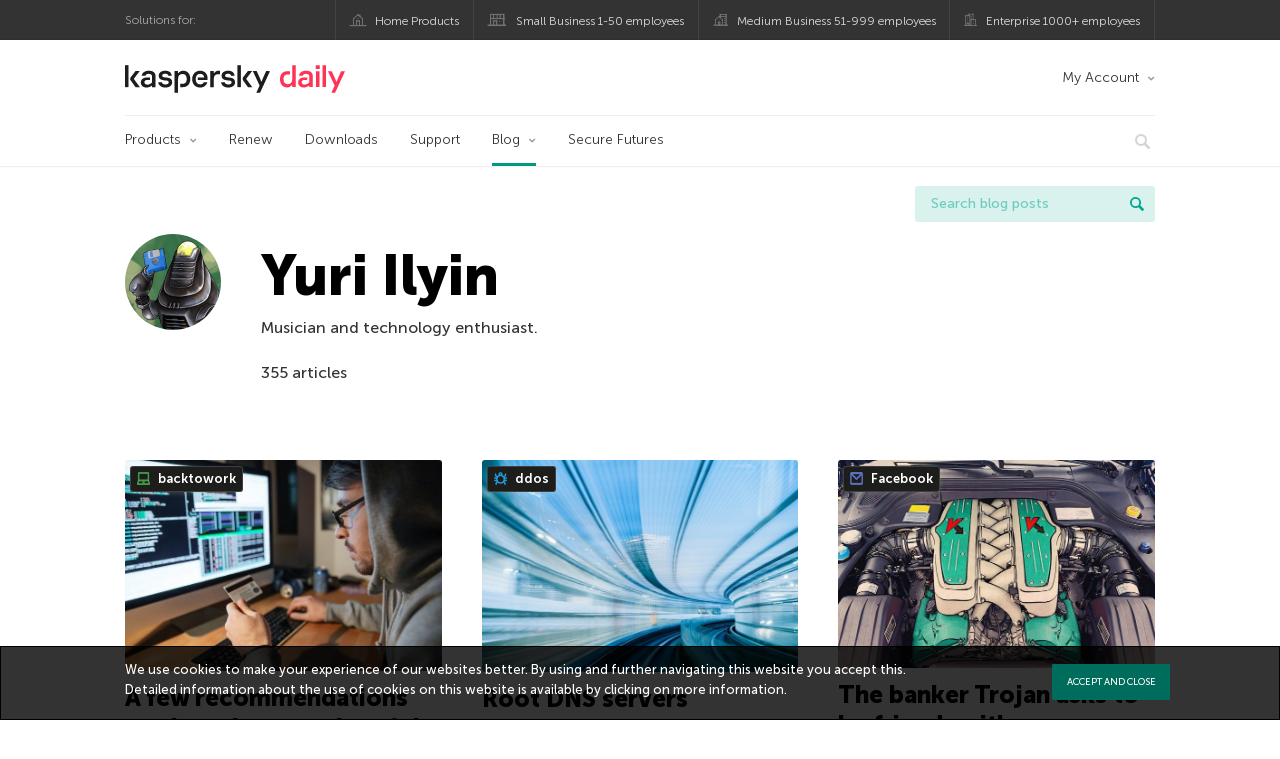

--- FILE ---
content_type: text/html; charset=UTF-8
request_url: https://www.kaspersky.com/blog/author/yuryilyin/page/3/
body_size: 17476
content:
<!DOCTYPE html>
<html lang="en-US" class="no-js">

<head>
	<meta charset="UTF-8" />
	<meta name="viewport" content="width=device-width, initial-scale=1" />
	<link rel="profile" href="http://gmpg.org/xfn/11" />
	<meta http-equiv="X-UA-Compatible" content="IE=Edge">
		<title>Author: Yuri Ilyin | Page 3 | Kaspersky official blog</title>

<!-- The SEO Framework by Sybre Waaijer -->
<meta name="robots" content="noindex" />
<link rel="prev" href="https://www.kaspersky.com/blog/author/yuryilyin/page/2/" />
<link rel="next" href="https://www.kaspersky.com/blog/author/yuryilyin/page/4/" />
<meta name="description" content="Musician and technology enthusiast." />
<meta property="og:type" content="profile" />
<meta property="og:locale" content="en_US" />
<meta property="og:site_name" content="Kaspersky official blog" />
<meta property="og:title" content="Author: Yuri Ilyin | Page 3 | Kaspersky official blog" />
<meta property="og:description" content="Musician and technology enthusiast." />
<meta property="og:url" content="https://www.kaspersky.com/blog/author/yuryilyin/page/3/" />
<meta property="og:image" content="https://media.kasperskydaily.com/wp-content/uploads/sites/92/2020/01/28085154/kaspersky-daily-default-image-2020.jpg" />
<meta name="twitter:card" content="summary_large_image" />
<meta name="twitter:site" content="@kaspersky" />
<meta name="twitter:creator" content="@kaspersky" />
<meta name="twitter:title" content="Author: Yuri Ilyin | Page 3 | Kaspersky official blog" />
<meta name="twitter:description" content="Musician and technology enthusiast." />
<meta name="twitter:image" content="https://media.kasperskydaily.com/wp-content/uploads/sites/92/2020/01/28085154/kaspersky-daily-default-image-2020.jpg" />
<script type="application/ld+json">{"@context":"https://schema.org","@graph":[{"@type":"WebSite","@id":"https://www.kaspersky.com/blog/#/schema/WebSite","url":"https://www.kaspersky.com/blog/","name":"Kaspersky official blog","alternateName":"Kaspersky","description":"The Official Blog from Kaspersky covers information to help protect you against viruses, spyware, hackers, spam & other forms of malware.","inLanguage":"en-US","potentialAction":{"@type":"SearchAction","target":{"@type":"EntryPoint","urlTemplate":"https://www.kaspersky.com/blog/search/{search_term_string}/"},"query-input":"required name=search_term_string"},"publisher":{"@type":"Organization","@id":"https://www.kaspersky.com/blog/#/schema/Organization","name":"Kaspersky","url":"https://www.kaspersky.com/blog/","logo":{"@type":"ImageObject","url":"https://media.kasperskydaily.com/wp-content/uploads/sites/92/2019/06/04074822/k-favicon-new.png","contentUrl":"https://media.kasperskydaily.com/wp-content/uploads/sites/92/2019/06/04074822/k-favicon-new.png","width":512,"height":512,"contentSize":"2277"}}},{"@type":"CollectionPage","@id":"https://www.kaspersky.com/blog/author/yuryilyin/page/3/","url":"https://www.kaspersky.com/blog/author/yuryilyin/page/3/","name":"Author: Yuri Ilyin | Page 3 | Kaspersky official blog","description":"Musician and technology enthusiast.","inLanguage":"en-US","isPartOf":{"@id":"https://www.kaspersky.com/blog/#/schema/WebSite"},"breadcrumb":{"@type":"BreadcrumbList","@id":"https://www.kaspersky.com/blog/#/schema/BreadcrumbList","itemListElement":[{"@type":"ListItem","position":1,"item":"https://www.kaspersky.com/blog/","name":"Kaspersky official blog"},{"@type":"ListItem","position":2,"name":"Author: Yuri Ilyin"}]}}]}</script>
<!-- / The SEO Framework by Sybre Waaijer | 4.29ms meta | 0.18ms boot -->

<link rel="dns-prefetch" href="//connect.facebook.net" />
<link rel='dns-prefetch' href='//www.google.com' />
<link rel='dns-prefetch' href='//www.kaspersky.com' />
<link rel='dns-prefetch' href='//app-sj06.marketo.com' />
<link rel='dns-prefetch' href='//connect.facebook.net' />
<link rel="alternate" type="application/rss+xml" title="Daily - English - Global - blog.kaspersky.com &raquo; Feed" href="https://www.kaspersky.com/blog/feed/" />
<link rel="alternate" type="application/rss+xml" title="Daily - English - Global - blog.kaspersky.com &raquo; Comments Feed" href="https://www.kaspersky.com/blog/comments/feed/" />
<link rel="alternate" type="application/rss+xml" title="Daily - English - Global - blog.kaspersky.com &raquo; Posts by Yuri Ilyin Feed" href="https://www.kaspersky.com/blog/author/yuryilyin/feed/" />
<style id='wp-img-auto-sizes-contain-inline-css' type='text/css'>
img:is([sizes=auto i],[sizes^="auto," i]){contain-intrinsic-size:3000px 1500px}
/*# sourceURL=wp-img-auto-sizes-contain-inline-css */
</style>
<style id='wp-block-library-inline-css' type='text/css'>
:root{--wp-block-synced-color:#7a00df;--wp-block-synced-color--rgb:122,0,223;--wp-bound-block-color:var(--wp-block-synced-color);--wp-editor-canvas-background:#ddd;--wp-admin-theme-color:#007cba;--wp-admin-theme-color--rgb:0,124,186;--wp-admin-theme-color-darker-10:#006ba1;--wp-admin-theme-color-darker-10--rgb:0,107,160.5;--wp-admin-theme-color-darker-20:#005a87;--wp-admin-theme-color-darker-20--rgb:0,90,135;--wp-admin-border-width-focus:2px}@media (min-resolution:192dpi){:root{--wp-admin-border-width-focus:1.5px}}.wp-element-button{cursor:pointer}:root .has-very-light-gray-background-color{background-color:#eee}:root .has-very-dark-gray-background-color{background-color:#313131}:root .has-very-light-gray-color{color:#eee}:root .has-very-dark-gray-color{color:#313131}:root .has-vivid-green-cyan-to-vivid-cyan-blue-gradient-background{background:linear-gradient(135deg,#00d084,#0693e3)}:root .has-purple-crush-gradient-background{background:linear-gradient(135deg,#34e2e4,#4721fb 50%,#ab1dfe)}:root .has-hazy-dawn-gradient-background{background:linear-gradient(135deg,#faaca8,#dad0ec)}:root .has-subdued-olive-gradient-background{background:linear-gradient(135deg,#fafae1,#67a671)}:root .has-atomic-cream-gradient-background{background:linear-gradient(135deg,#fdd79a,#004a59)}:root .has-nightshade-gradient-background{background:linear-gradient(135deg,#330968,#31cdcf)}:root .has-midnight-gradient-background{background:linear-gradient(135deg,#020381,#2874fc)}:root{--wp--preset--font-size--normal:16px;--wp--preset--font-size--huge:42px}.has-regular-font-size{font-size:1em}.has-larger-font-size{font-size:2.625em}.has-normal-font-size{font-size:var(--wp--preset--font-size--normal)}.has-huge-font-size{font-size:var(--wp--preset--font-size--huge)}.has-text-align-center{text-align:center}.has-text-align-left{text-align:left}.has-text-align-right{text-align:right}.has-fit-text{white-space:nowrap!important}#end-resizable-editor-section{display:none}.aligncenter{clear:both}.items-justified-left{justify-content:flex-start}.items-justified-center{justify-content:center}.items-justified-right{justify-content:flex-end}.items-justified-space-between{justify-content:space-between}.screen-reader-text{border:0;clip-path:inset(50%);height:1px;margin:-1px;overflow:hidden;padding:0;position:absolute;width:1px;word-wrap:normal!important}.screen-reader-text:focus{background-color:#ddd;clip-path:none;color:#444;display:block;font-size:1em;height:auto;left:5px;line-height:normal;padding:15px 23px 14px;text-decoration:none;top:5px;width:auto;z-index:100000}html :where(.has-border-color){border-style:solid}html :where([style*=border-top-color]){border-top-style:solid}html :where([style*=border-right-color]){border-right-style:solid}html :where([style*=border-bottom-color]){border-bottom-style:solid}html :where([style*=border-left-color]){border-left-style:solid}html :where([style*=border-width]){border-style:solid}html :where([style*=border-top-width]){border-top-style:solid}html :where([style*=border-right-width]){border-right-style:solid}html :where([style*=border-bottom-width]){border-bottom-style:solid}html :where([style*=border-left-width]){border-left-style:solid}html :where(img[class*=wp-image-]){height:auto;max-width:100%}:where(figure){margin:0 0 1em}html :where(.is-position-sticky){--wp-admin--admin-bar--position-offset:var(--wp-admin--admin-bar--height,0px)}@media screen and (max-width:600px){html :where(.is-position-sticky){--wp-admin--admin-bar--position-offset:0px}}

/*# sourceURL=wp-block-library-inline-css */
</style><style id='global-styles-inline-css' type='text/css'>
:root{--wp--preset--aspect-ratio--square: 1;--wp--preset--aspect-ratio--4-3: 4/3;--wp--preset--aspect-ratio--3-4: 3/4;--wp--preset--aspect-ratio--3-2: 3/2;--wp--preset--aspect-ratio--2-3: 2/3;--wp--preset--aspect-ratio--16-9: 16/9;--wp--preset--aspect-ratio--9-16: 9/16;--wp--preset--color--black: #000000;--wp--preset--color--cyan-bluish-gray: #abb8c3;--wp--preset--color--white: #ffffff;--wp--preset--color--pale-pink: #f78da7;--wp--preset--color--vivid-red: #cf2e2e;--wp--preset--color--luminous-vivid-orange: #ff6900;--wp--preset--color--luminous-vivid-amber: #fcb900;--wp--preset--color--light-green-cyan: #7bdcb5;--wp--preset--color--vivid-green-cyan: #00d084;--wp--preset--color--pale-cyan-blue: #8ed1fc;--wp--preset--color--vivid-cyan-blue: #0693e3;--wp--preset--color--vivid-purple: #9b51e0;--wp--preset--gradient--vivid-cyan-blue-to-vivid-purple: linear-gradient(135deg,rgb(6,147,227) 0%,rgb(155,81,224) 100%);--wp--preset--gradient--light-green-cyan-to-vivid-green-cyan: linear-gradient(135deg,rgb(122,220,180) 0%,rgb(0,208,130) 100%);--wp--preset--gradient--luminous-vivid-amber-to-luminous-vivid-orange: linear-gradient(135deg,rgb(252,185,0) 0%,rgb(255,105,0) 100%);--wp--preset--gradient--luminous-vivid-orange-to-vivid-red: linear-gradient(135deg,rgb(255,105,0) 0%,rgb(207,46,46) 100%);--wp--preset--gradient--very-light-gray-to-cyan-bluish-gray: linear-gradient(135deg,rgb(238,238,238) 0%,rgb(169,184,195) 100%);--wp--preset--gradient--cool-to-warm-spectrum: linear-gradient(135deg,rgb(74,234,220) 0%,rgb(151,120,209) 20%,rgb(207,42,186) 40%,rgb(238,44,130) 60%,rgb(251,105,98) 80%,rgb(254,248,76) 100%);--wp--preset--gradient--blush-light-purple: linear-gradient(135deg,rgb(255,206,236) 0%,rgb(152,150,240) 100%);--wp--preset--gradient--blush-bordeaux: linear-gradient(135deg,rgb(254,205,165) 0%,rgb(254,45,45) 50%,rgb(107,0,62) 100%);--wp--preset--gradient--luminous-dusk: linear-gradient(135deg,rgb(255,203,112) 0%,rgb(199,81,192) 50%,rgb(65,88,208) 100%);--wp--preset--gradient--pale-ocean: linear-gradient(135deg,rgb(255,245,203) 0%,rgb(182,227,212) 50%,rgb(51,167,181) 100%);--wp--preset--gradient--electric-grass: linear-gradient(135deg,rgb(202,248,128) 0%,rgb(113,206,126) 100%);--wp--preset--gradient--midnight: linear-gradient(135deg,rgb(2,3,129) 0%,rgb(40,116,252) 100%);--wp--preset--font-size--small: 13px;--wp--preset--font-size--medium: 20px;--wp--preset--font-size--large: 36px;--wp--preset--font-size--x-large: 42px;--wp--preset--spacing--20: 0.44rem;--wp--preset--spacing--30: 0.67rem;--wp--preset--spacing--40: 1rem;--wp--preset--spacing--50: 1.5rem;--wp--preset--spacing--60: 2.25rem;--wp--preset--spacing--70: 3.38rem;--wp--preset--spacing--80: 5.06rem;--wp--preset--shadow--natural: 6px 6px 9px rgba(0, 0, 0, 0.2);--wp--preset--shadow--deep: 12px 12px 50px rgba(0, 0, 0, 0.4);--wp--preset--shadow--sharp: 6px 6px 0px rgba(0, 0, 0, 0.2);--wp--preset--shadow--outlined: 6px 6px 0px -3px rgb(255, 255, 255), 6px 6px rgb(0, 0, 0);--wp--preset--shadow--crisp: 6px 6px 0px rgb(0, 0, 0);}:where(.is-layout-flex){gap: 0.5em;}:where(.is-layout-grid){gap: 0.5em;}body .is-layout-flex{display: flex;}.is-layout-flex{flex-wrap: wrap;align-items: center;}.is-layout-flex > :is(*, div){margin: 0;}body .is-layout-grid{display: grid;}.is-layout-grid > :is(*, div){margin: 0;}:where(.wp-block-columns.is-layout-flex){gap: 2em;}:where(.wp-block-columns.is-layout-grid){gap: 2em;}:where(.wp-block-post-template.is-layout-flex){gap: 1.25em;}:where(.wp-block-post-template.is-layout-grid){gap: 1.25em;}.has-black-color{color: var(--wp--preset--color--black) !important;}.has-cyan-bluish-gray-color{color: var(--wp--preset--color--cyan-bluish-gray) !important;}.has-white-color{color: var(--wp--preset--color--white) !important;}.has-pale-pink-color{color: var(--wp--preset--color--pale-pink) !important;}.has-vivid-red-color{color: var(--wp--preset--color--vivid-red) !important;}.has-luminous-vivid-orange-color{color: var(--wp--preset--color--luminous-vivid-orange) !important;}.has-luminous-vivid-amber-color{color: var(--wp--preset--color--luminous-vivid-amber) !important;}.has-light-green-cyan-color{color: var(--wp--preset--color--light-green-cyan) !important;}.has-vivid-green-cyan-color{color: var(--wp--preset--color--vivid-green-cyan) !important;}.has-pale-cyan-blue-color{color: var(--wp--preset--color--pale-cyan-blue) !important;}.has-vivid-cyan-blue-color{color: var(--wp--preset--color--vivid-cyan-blue) !important;}.has-vivid-purple-color{color: var(--wp--preset--color--vivid-purple) !important;}.has-black-background-color{background-color: var(--wp--preset--color--black) !important;}.has-cyan-bluish-gray-background-color{background-color: var(--wp--preset--color--cyan-bluish-gray) !important;}.has-white-background-color{background-color: var(--wp--preset--color--white) !important;}.has-pale-pink-background-color{background-color: var(--wp--preset--color--pale-pink) !important;}.has-vivid-red-background-color{background-color: var(--wp--preset--color--vivid-red) !important;}.has-luminous-vivid-orange-background-color{background-color: var(--wp--preset--color--luminous-vivid-orange) !important;}.has-luminous-vivid-amber-background-color{background-color: var(--wp--preset--color--luminous-vivid-amber) !important;}.has-light-green-cyan-background-color{background-color: var(--wp--preset--color--light-green-cyan) !important;}.has-vivid-green-cyan-background-color{background-color: var(--wp--preset--color--vivid-green-cyan) !important;}.has-pale-cyan-blue-background-color{background-color: var(--wp--preset--color--pale-cyan-blue) !important;}.has-vivid-cyan-blue-background-color{background-color: var(--wp--preset--color--vivid-cyan-blue) !important;}.has-vivid-purple-background-color{background-color: var(--wp--preset--color--vivid-purple) !important;}.has-black-border-color{border-color: var(--wp--preset--color--black) !important;}.has-cyan-bluish-gray-border-color{border-color: var(--wp--preset--color--cyan-bluish-gray) !important;}.has-white-border-color{border-color: var(--wp--preset--color--white) !important;}.has-pale-pink-border-color{border-color: var(--wp--preset--color--pale-pink) !important;}.has-vivid-red-border-color{border-color: var(--wp--preset--color--vivid-red) !important;}.has-luminous-vivid-orange-border-color{border-color: var(--wp--preset--color--luminous-vivid-orange) !important;}.has-luminous-vivid-amber-border-color{border-color: var(--wp--preset--color--luminous-vivid-amber) !important;}.has-light-green-cyan-border-color{border-color: var(--wp--preset--color--light-green-cyan) !important;}.has-vivid-green-cyan-border-color{border-color: var(--wp--preset--color--vivid-green-cyan) !important;}.has-pale-cyan-blue-border-color{border-color: var(--wp--preset--color--pale-cyan-blue) !important;}.has-vivid-cyan-blue-border-color{border-color: var(--wp--preset--color--vivid-cyan-blue) !important;}.has-vivid-purple-border-color{border-color: var(--wp--preset--color--vivid-purple) !important;}.has-vivid-cyan-blue-to-vivid-purple-gradient-background{background: var(--wp--preset--gradient--vivid-cyan-blue-to-vivid-purple) !important;}.has-light-green-cyan-to-vivid-green-cyan-gradient-background{background: var(--wp--preset--gradient--light-green-cyan-to-vivid-green-cyan) !important;}.has-luminous-vivid-amber-to-luminous-vivid-orange-gradient-background{background: var(--wp--preset--gradient--luminous-vivid-amber-to-luminous-vivid-orange) !important;}.has-luminous-vivid-orange-to-vivid-red-gradient-background{background: var(--wp--preset--gradient--luminous-vivid-orange-to-vivid-red) !important;}.has-very-light-gray-to-cyan-bluish-gray-gradient-background{background: var(--wp--preset--gradient--very-light-gray-to-cyan-bluish-gray) !important;}.has-cool-to-warm-spectrum-gradient-background{background: var(--wp--preset--gradient--cool-to-warm-spectrum) !important;}.has-blush-light-purple-gradient-background{background: var(--wp--preset--gradient--blush-light-purple) !important;}.has-blush-bordeaux-gradient-background{background: var(--wp--preset--gradient--blush-bordeaux) !important;}.has-luminous-dusk-gradient-background{background: var(--wp--preset--gradient--luminous-dusk) !important;}.has-pale-ocean-gradient-background{background: var(--wp--preset--gradient--pale-ocean) !important;}.has-electric-grass-gradient-background{background: var(--wp--preset--gradient--electric-grass) !important;}.has-midnight-gradient-background{background: var(--wp--preset--gradient--midnight) !important;}.has-small-font-size{font-size: var(--wp--preset--font-size--small) !important;}.has-medium-font-size{font-size: var(--wp--preset--font-size--medium) !important;}.has-large-font-size{font-size: var(--wp--preset--font-size--large) !important;}.has-x-large-font-size{font-size: var(--wp--preset--font-size--x-large) !important;}
/*# sourceURL=global-styles-inline-css */
</style>

<style id='classic-theme-styles-inline-css' type='text/css'>
/*! This file is auto-generated */
.wp-block-button__link{color:#fff;background-color:#32373c;border-radius:9999px;box-shadow:none;text-decoration:none;padding:calc(.667em + 2px) calc(1.333em + 2px);font-size:1.125em}.wp-block-file__button{background:#32373c;color:#fff;text-decoration:none}
/*# sourceURL=/wp-includes/css/classic-themes.min.css */
</style>
<link rel='stylesheet' id='kspr_twitter_pullquote-css' href='https://www.kaspersky.com/blog/wp-content/plugins/kspr_twitter_pullquote/css/style.css?ver=6.9' type='text/css' media='all' />
<link rel='stylesheet' id='pullquote-shortcode-css' href='https://www.kaspersky.com/blog/wp-content/plugins/pullquote-shortcode/css/pullquote-shortcode.css?ver=0.1' type='text/css' media='all' />
<link rel='stylesheet' id='daily-style-css' href='https://www.kaspersky.com/blog/wp-content/themes/daily2019/assets/css/main.css?ver=1768466196' type='text/css' media='all' />
<link rel='stylesheet' id='daily-post-style-css' href='https://www.kaspersky.com/blog/wp-content/themes/daily2019/assets/css/post.css?ver=1768466196' type='text/css' media='all' />
<link rel='stylesheet' id='font-awesome-css' href='https://www.kaspersky.com/blog/wp-content/themes/daily2019/assets/font-awesome/css/font-awesome.min.css?ver=1768466196' type='text/css' media='all' />
<link rel='stylesheet' id='kaspersky-instagram-magnific-popup-css' href='https://www.kaspersky.com/blog/wp-content/plugins/kaspersky-instagram/css/magnific-popup.css?ver=6.9' type='text/css' media='all' />
<link rel='stylesheet' id='kaspersky-instagram-style-css' href='https://www.kaspersky.com/blog/wp-content/plugins/kaspersky-instagram/css/widget.css?ver=6.9' type='text/css' media='all' />
<meta name="sentry-trace" content="1a84b3deb0f544eb82c340657208e7c4-3a4936ad99e84454-0" />
<meta name="traceparent" content="" />
<meta name="baggage" content="sentry-trace_id=1a84b3deb0f544eb82c340657208e7c4,sentry-sample_rate=0.3,sentry-public_key=4826a69933e641c5b854fe1e8b9d9752,sentry-environment=yandex-production,sentry-sampled=false,sentry-sample_rand=0.979098" />
<script type="text/javascript" src="//app-sj06.marketo.com/js/forms2/js/forms2.min.js?ver=1.1.1" id="kasp-marketo-remote-js-js"></script>
<script type="text/javascript" src="https://www.kaspersky.com/blog/wp-includes/js/jquery/jquery.min.js?ver=3.7.1" id="jquery-core-js"></script>
<script type="text/javascript" src="https://www.kaspersky.com/blog/wp-includes/js/jquery/jquery-migrate.min.js?ver=3.4.1" id="jquery-migrate-js"></script>
<script type="text/javascript" id="notification_strings-js-extra">
/* <![CDATA[ */
var gdprDynamicStrings = {"notification_text":"We use cookies to make your experience of our websites better. By using and further navigating this website you accept this. Detailed information about the use of cookies on this website is available by clicking on \u003Ca href=\"https://www.kaspersky.com/third-party-tracking\" target=\"_blank\"\u003Emore information\u003C/a\u003E.","button_text":"ACCEPT AND CLOSE"};
//# sourceURL=notification_strings-js-extra
/* ]]> */
</script>
<script type='text/javascript' src='//assets.kasperskydaily.com/blog/wp-content/plugins/bwp-minify/min/?f=wp-content/plugins/kaspersky-cookies-notification/scripts/alert_text.js,wp-content/plugins/kaspersky-cookies-notification/scripts/alert.js,wp-content/plugins/kspr_twitter_pullquote/js/kaspersky-twitter-pullquote.js,wp-content/plugins/kaspersky-instagram/js/jquery.magnific-popup.min.js,wp-content/plugins/kaspersky-instagram/js/widget.js&#038;ver=6.9'></script>
<link rel="https://api.w.org/" href="https://www.kaspersky.com/blog/wp-json/" /><link rel="alternate" title="JSON" type="application/json" href="https://www.kaspersky.com/blog/wp-json/wp/v2/users/209" /><link rel="EditURI" type="application/rsd+xml" title="RSD" href="https://www.kaspersky.com/blog/xmlrpc.php?rsd" />
				<!-- Start GTM container script -->
		<script>(function(w,d,s,l,i){w[l]=w[l]||[];w[l].push({'gtm.start':
		new Date().getTime(),event:'gtm.js'});var f=d.getElementsByTagName(s)[0],
		j=d.createElement(s),dl=l!='dataLayer'?'&l='+l:'';j.async=true;j.src=
		'//www.googletagmanager.com/gtm.js?id='+i+dl;f.parentNode.insertBefore(j,f);
		})(window,document,'script','dataLayer','GTM-WZ7LJ3');</script>
		<!-- End Start GTM container script -->
		
		<meta name="google-site-verification" content="6QopyL4XARmswd-TQlmcsVyfI9rtaU6J4ZWEHuAqIrg" />
<meta name="google-site-verification" content="oGpNX1viwDqotTqsD6vzYPU6_DuXF_S8NsngJoZ6rMg" />
<script>
(function() {
    var s = document.getElementsByTagName('script')[0]
      , p = document.createElement('script');
    p.async = 'async';
    p.src = '//rum-static.pingdom.net/pa-560b0d8dabe53d2e7e8a2dfc.js';
    s.parentNode.insertBefore(p, s);
})();
</script>

	<script>
		function waitForVariable(varName, callback) {
			let interval = setInterval(() => {
				if (window[varName] !== undefined) {
					clearInterval(interval);
					callback(window[varName]);
				}
			}, 50);
		}

		waitForVariable("Ya", (Ya_ob) => {
			if (Ya_ob && Ya_ob._metrika.getCounters()[0].id) {
				window.dataLayer = window.dataLayer || [];
				dataLayer.push({
					ymCounterId_1: Ya_ob._metrika.getCounters()[0].id
				});
			}
		});
	</script>
<link rel="icon" href="https://media.kasperskydaily.com/wp-content/uploads/sites/92/2019/06/04074830/cropped-k-favicon-new-150x150.png" sizes="32x32" />
<link rel="icon" href="https://media.kasperskydaily.com/wp-content/uploads/sites/92/2019/06/04074830/cropped-k-favicon-new-200x200.png" sizes="192x192" />
<link rel="apple-touch-icon" href="https://media.kasperskydaily.com/wp-content/uploads/sites/92/2019/06/04074830/cropped-k-favicon-new-200x200.png" />
<meta name="msapplication-TileImage" content="https://media.kasperskydaily.com/wp-content/uploads/sites/92/2019/06/04074830/cropped-k-favicon-new-300x300.png" />
</head>

<body class="archive paged author author-yuryilyin author-209 paged-3 author-paged-3 wp-theme-daily2019 lang-en_US">
	
		<!-- Start GTM container script -->
		<noscript><iframe src="//www.googletagmanager.com/ns.html?id=GTM-WZ7LJ3" height="0" width="0" style="display:none;visibility:hidden"></iframe></noscript>
		<!-- End Start GTM container script -->
		
			<div id="site-top" class="site-top">
		<div class="container">
			<nav class="site-nav">
				<div class="label"><p>Solutions for:</p></div><ul class="site-selector"><li><a target="_blank" href="https://www.kaspersky.com/home-security?icid=gl_kdailyheader_acq_ona_smm__onl_b2c_kdaily_prodmen_sm-team_______d41e2cff6378ae8f" data-element-id="product-menu" class="font-icons icon-home top-menu-business-stripe menu-item menu-item-type-custom menu-item-object-custom menu-item-17674">Home Products</a></li>
<li><a title="font-icons icon-small-business" target="_blank" href="https://www.kaspersky.com/small-business-security?icid=gl_kdailyheader_acq_ona_smm__onl_b2c_kdaily_prodmen_sm-team_______d41e2cff6378ae8f" data-element-id="product-menu" class="font-icons icon-small-business top-menu-business-stripe menu-item menu-item-type-custom menu-item-object-custom menu-item-17675">Small Business 1-50 employees</a></li>
<li><a target="_blank" href="https://www.kaspersky.com/small-to-medium-business-security?icid=gl_kdailyheader_acq_ona_smm__onl_b2c_kdaily_prodmen_sm-team_______d41e2cff6378ae8f" data-element-id="product-menu" class="font-icons icon-medium-business top-menu-business-stripe menu-item menu-item-type-custom menu-item-object-custom menu-item-17676">Medium Business 51-999 employees</a></li>
<li><a target="_blank" href="https://www.kaspersky.com/enterprise-security?icid=gl_kdailyheader_acq_ona_smm__onl_b2c_kdaily_prodmen_sm-team_______d41e2cff6378ae8f" data-element-id="product-menu" class="font-icons icon-enterprise top-menu-business-stripe menu-item menu-item-type-custom menu-item-object-custom menu-item-17677">Enterprise 1000+ employees</a></li>
</ul>			</nav>
		</div>
	</div>

	<header id="site-header" class="site-header">
		<div class="container">
			<a href="" class="menu-toggle">
				<span></span>
				<span></span>
				<span></span>
			</a>
								<div class="site-title ">
										<a href="https://www.kaspersky.com/blog/" title="Kaspersky official blog" rel="home">
						<i class="kaspersky-logo">Kaspersky official blog</i>
						<span class="logo-text"></span>
						
					</a>
							</div>
	
	<ul id="menu-my-kaspersky" class="menu-utility"><li id="menu-item-17670" class="dropdown my-kaspersky top-menu-my-kaspersky menu-item menu-item-type-custom menu-item-object-custom menu-item-has-children menu-item-17670"><a href="https://my.kaspersky.com/?icid=gl_kdailyheader_acq_ona_smm__onl_b2c_kdaily_main-menu_sm-team_______56de5f8d1e0687ee">My Account</a>
<ul class="sub-menu">
	<li id="menu-item-17671" class="menu-item menu-item-type-custom menu-item-object-custom menu-item-17671"><a href="https://my.kaspersky.com/?icid=gl_kdailyheader_acq_ona_smm__onl_b2c_kdaily_main-menu_sm-team_______56de5f8d1e0687ee"><i class="font-icons icon-devices"></i>My Kaspersky</a></li>
	<li id="menu-item-17672" class="menu-item menu-item-type-custom menu-item-object-custom menu-item-17672"><a href="https://my.kaspersky.com/MyLicenses?icid=gl_kdailyheader_acq_ona_smm__onl_b2c_kdaily_main-menu_sm-team_______56de5f8d1e0687ee"><i class="font-icons icon-subscriptions"></i>My Products / Subscriptions</a></li>
	<li id="menu-item-17673" class="menu-item menu-item-type-custom menu-item-object-custom menu-item-17673"><a href="https://my.kaspersky.com/redirect?target=AccountSettingsPurchaseHistory&#038;icid=gl_kdailyheader_acq_ona_smm__onl_b2c_kdaily_main-menu_sm-team_______56de5f8d1e0687ee"><i class="font-icons icon-card"></i>My Orders</a></li>
</ul>
</li>
</ul>
	<nav class="main-nav">
		<ul id="menu-main-menu-daily-nxgen" class="main-menu"><li class="dropdown mega top-menu-products menu-item menu-item-type-custom menu-item-object-custom menu-item-has-children menu-item-17518"><a href="https://www.kaspersky.com/home-security?icid=gl_kdailyheader_acq_ona_smm__onl_b2c_kdaily_main-menu_sm-team_______56de5f8d1e0687ee" data-element-id="main-menu">Products</a>
<ul class="submenu">
<li class="first">
	<ul class="featured section-col-l-3 no-gutter">
<li class="menu-item menu-item-type-custom menu-item-object-custom menu-item-17515"><a target="_blank" href="https://www.kaspersky.com/premium?icid=gl_kdailyheader_acq_ona_smm__onl_b2c_kdaily_main-menu_sm-team_______56de5f8d1e0687ee" data-element-id="main-menu"><span style="color: #999;">PREMIUM PROTECTION</span><br>Kaspersky Premium</a><div class="desc"><br><p>Complete protection for your devices, online privacy &#038; identity</p></div>
<li class="menu-item menu-item-type-custom menu-item-object-custom menu-item-17520"><a href="https://www.kaspersky.com/plus?icid=gl_kdailyheader_acq_ona_smm__onl_b2c_kdaily_main-menu_sm-team_______56de5f8d1e0687ee" data-element-id="main-menu"><span style="color: #999;">ADVANCED PROTECTION</span><br>Kaspersky Plus</a><div class="desc"><br><p>Combines security, performance &#038; privacy features in one app</p></div>
<li class="menu-item menu-item-type-custom menu-item-object-custom menu-item-17507"><a href="https://www.kaspersky.com/standard?icid=gl_kdailyheader_acq_ona_smm__onl_b2c_kdaily_main-menu_sm-team_______56de5f8d1e0687ee" data-element-id="main-menu"><span style="color: #999;">STANDARD PROTECTION</span><br>Kaspersky Standard</a><div class="desc"><br><p>Enhanced protection with device performance booster</p></div>
	</ul>

<li>
	<ul class="regular">
<li class="title"><h6>Privacy &#038; Kids</h6>
<li class="menu-item menu-item-type-custom menu-item-object-custom menu-item-17509"><a target="_blank" href="https://www.kaspersky.com/safe-kids?icid=gl_kdailyheader_acq_ona_smm__onl_b2c_kdaily_main-menu_sm-team_______56de5f8d1e0687ee" data-element-id="main-menu">Kaspersky Safe Kids</a>
<li class="menu-item menu-item-type-custom menu-item-object-custom menu-item-27600"><a target="_blank" href="https://www.kaspersky.com/vpn-secure-connection?icid=gl_kdailyheader_acq_ona_smm__onl_b2c_kdaily_main-menu_sm-team_______56de5f8d1e0687ee" data-element-id="main-menu">Kaspersky VPN Secure Connection</a>
<li class="menu-item menu-item-type-custom menu-item-object-custom menu-item-17513"><a target="_blank" href="https://www.kaspersky.com/password-manager?icid=gl_kdailyheader_acq_ona_smm__onl_b2c_kdaily_main-menu_sm-team_______56de5f8d1e0687ee" data-element-id="main-menu">Kaspersky Password Manager</a>
<li class="menu-item menu-item-type-custom menu-item-object-custom menu-item-17537"><a target="_blank" href="https://www.kaspersky.com/home-security?icid=gl_kdailyheader_acq_ona_smm__onl_b2c_kdaily_main-menu_sm-team_______56de5f8d1e0687ee" data-element-id="main-menu">View All Solutions</a>
	</ul>

</ul>

<li class="top-menu-renew menu-item menu-item-type-custom menu-item-object-custom menu-item-17524"><a target="_blank" href="https://www.kaspersky.com/renewal-center/home?icid=gl_kdailyheader_acq_ona_smm__onl_b2c_kdaily_main-menu_sm-team_______56de5f8d1e0687ee" data-element-id="main-menu">Renew</a>
<li class="top-menu-downloads menu-item menu-item-type-custom menu-item-object-custom menu-item-17525"><a target="_blank" href="https://www.kaspersky.com/downloads?icid=gl_kdailyheader_acq_ona_smm__onl_b2c_kdaily_main-menu_sm-team_______56de5f8d1e0687ee" data-element-id="main-menu">Downloads</a>
<li class="top-menu-support menu-item menu-item-type-custom menu-item-object-custom menu-item-17526"><a target="_blank" href="http://support.kaspersky.com/?icid=gl_kdailyheader_acq_ona_smm__onl_b2c_kdaily_main-menu_sm-team_______56de5f8d1e0687ee" data-element-id="main-menu">Support</a>
<li class="dropdown active top-menu-blog menu-item menu-item-type-custom menu-item-object-custom menu-item-home menu-item-has-children menu-item-17528"><a href="https://www.kaspersky.com/blog/" data-element-id="main-menu">Blog</a>
<ul class="submenu">
<li class="menu-item menu-item-type-taxonomy menu-item-object-category menu-item-19546"><a href="https://www.kaspersky.com/blog/category/business/" data-element-id="main-menu">Business</a><div class="desc"> </div>
<li class="menu-item menu-item-type-taxonomy menu-item-object-category menu-item-19547"><a href="https://www.kaspersky.com/blog/category/news/" data-element-id="main-menu">News</a><div class="desc"> </div>
<li class="menu-item menu-item-type-taxonomy menu-item-object-category menu-item-19548"><a href="https://www.kaspersky.com/blog/category/privacy/" data-element-id="main-menu">Privacy</a><div class="desc"> </div>
<li class="menu-item menu-item-type-taxonomy menu-item-object-category menu-item-19549"><a href="https://www.kaspersky.com/blog/category/products/" data-element-id="main-menu">Products</a><div class="desc"> </div>
<li class="menu-item menu-item-type-taxonomy menu-item-object-category menu-item-19550"><a href="https://www.kaspersky.com/blog/category/special-projects/" data-element-id="main-menu">Special Projects</a><div class="desc"> </div>
<li class="menu-item menu-item-type-taxonomy menu-item-object-category menu-item-19551"><a href="https://www.kaspersky.com/blog/category/technology/" data-element-id="main-menu">Technology</a><div class="desc"> </div>
<li class="menu-item menu-item-type-taxonomy menu-item-object-category menu-item-19552"><a href="https://www.kaspersky.com/blog/category/threats/" data-element-id="main-menu">Threats</a><div class="desc"> </div>
<li class="menu-item menu-item-type-taxonomy menu-item-object-category menu-item-19553"><a href="https://www.kaspersky.com/blog/category/tips/" data-element-id="main-menu">Tips</a><div class="desc"> </div>
<li class="border-top secondary-list-item menu-item menu-item-type-custom menu-item-object-custom menu-item-20126"><a target="_blank" href="https://www.kaspersky.com/blog/feed/" data-element-id="main-menu">RSS</a>
<li class="secondary-list-item menu-item menu-item-type-custom menu-item-object-custom menu-item-23047"><a target="_blank" href="/blog/subscribe/" data-element-id="main-menu">Newsletter subscription</a>
</ul>

<li class="menu-item menu-item-type-custom menu-item-object-custom menu-item-29222"><a target="_blank" href="https://www.kaspersky.com/blog/secure-futures-magazine/" data-element-id="main-menu">Secure Futures</a>

<li class="search">
	<a href="#" class="inactive search-button">
		<i class="font-icons icon-search"></i>
	</a>
	<form action="https://www.kaspersky.com/search">
		<input type="text" placeholder="Type and hit enter..." name="query" value="" autocomplete="off">
	</form>
	<a href="#" class="close-search">
		<i class="font-icons icon-cancel"></i>
	</a>
</li>
</ul>	</nav>
	</div>
	</header><!-- #site-header -->

	<div class="mobile-menu-wrapper">
		<ul class="mobile-nav" data-back="Back">
			<li class="title">
				<span>Solutions for:</span>
			</li>
			<li class="parent" data-parent="Home" data-icon="font-icons top-item"><a rel="Home" href="#" data-element-id="mobile-menu"><i class="font-icons top-item"></i><span>Home</span></a>
<ul class="submenu">
<li class="parent" data-parent="Security Solutions" data-icon="top-item no-icon"><a rel="Security Solutions" href="https://www.kaspersky.com/home-security?icid=gl_kdailyheader_acq_ona_smm__onl_b2c_kdaily_mobmen_sm-team_______04916cf152d14fc5" data-element-id="mobile-menu"><i class="top-item no-icon"></i><span>Security Solutions</span></a>
	<ul class="submenu">
<li class="menu-item menu-item-type-custom menu-item-object-custom menu-item-47564"><a href="https://www.kaspersky.com/premium?icid=gl_kdailyheader_acq_ona_smm__onl_b2c_kdaily_mobmen_sm-team_______04916cf152d14fc5" data-element-id="mobile-menu">Kaspersky Premium</a>
<li class="menu-item menu-item-type-custom menu-item-object-custom menu-item-47565"><a href="https://www.kaspersky.com/plus?icid=gl_kdailyheader_acq_ona_smm__onl_b2c_kdaily_mobmen_sm-team_______04916cf152d14fc5" data-element-id="mobile-menu">Kaspersky Plus</a>
<li class="menu-item menu-item-type-custom menu-item-object-custom menu-item-47566"><a href="https://www.kaspersky.com/standard?icid=gl_kdailyheader_acq_ona_smm__onl_b2c_kdaily_mobmen_sm-team_______04916cf152d14fc5" data-element-id="mobile-menu">Kaspersky Standard</a>
<li class="menu-item menu-item-type-custom menu-item-object-custom menu-item-47567"><a href="https://www.kaspersky.com/home-security?icid=gl_kdailyheader_acq_ona_smm__onl_b2c_kdaily_mobmen_sm-team_______04916cf152d14fc5" data-element-id="mobile-menu">View All Solutions</a>
<li class="title"><h6><span>Privacy &#038; Kids</span></h6>
<li class="menu-item menu-item-type-custom menu-item-object-custom menu-item-47569"><a href="https://www.kaspersky.com/safe-kids?icid=gl_kdailyheader_acq_ona_smm__onl_b2c_kdaily_mobmen_sm-team_______04916cf152d14fc5" data-element-id="mobile-menu">Kaspersky Safe Kids</a>
<li class="menu-item menu-item-type-custom menu-item-object-custom menu-item-47570"><a href="https://www.kaspersky.com/vpn-secure-connection?icid=gl_kdailyheader_acq_ona_smm__onl_b2c_kdaily_mobmen_sm-team_______04916cf152d14fc5" data-element-id="mobile-menu">Kaspersky VPN Secure Connection</a>
<li class="menu-item menu-item-type-custom menu-item-object-custom menu-item-47571"><a href="https://www.kaspersky.com/password-manager?icid=gl_kdailyheader_acq_ona_smm__onl_b2c_kdaily_mobmen_sm-team_______04916cf152d14fc5" data-element-id="mobile-menu">Kaspersky Password Manager</a>
	</ul>

<li class="menu-item menu-item-type-custom menu-item-object-custom menu-item-47572"><a href="https://www.kaspersky.com/renewal-center/home?icid=gl_kdailyheader_acq_ona_smm__onl_b2c_kdaily_mobmen_sm-team_______04916cf152d14fc5" data-element-id="mobile-menu">Renew Licence</a>
<li class="menu-item menu-item-type-custom menu-item-object-custom menu-item-47573"><a href="https://support.kaspersky.com/?icid=gl_kdailyheader_acq_ona_smm__onl_b2c_kdaily_mobmen_sm-team_______04916cf152d14fc5" data-element-id="mobile-menu">Support</a>
<li class="menu-item menu-item-type-custom menu-item-object-custom menu-item-17547"><a href="https://www.kaspersky.com/downloads?icid=gl_kdailyheader_acq_ona_smm__onl_b2c_kdaily_mobmen_sm-team_______04916cf152d14fc5" data-element-id="mobile-menu">Trials&#038;Update</a>
</ul>

<li class="parent" data-parent="Business" data-icon="font-icons icon-enterprise top-item"><a rel="Business" href="#" data-element-id="mobile-menu"><i class="font-icons icon-enterprise top-item"></i><span>Business</span></a>
<ul class="submenu">
<li class="menu-item menu-item-type-custom menu-item-object-custom menu-item-50977"><a href="https://www.kaspersky.com/next?icid=gl_kdailyheader_acq_ona_smm__onl_b2c_kdaily_mobmen_sm-team_______04916cf152d14fc5" data-element-id="mobile-menu">Kaspersky Next</a>
<li class="menu-item menu-item-type-custom menu-item-object-custom menu-item-17553"><a href="https://www.kaspersky.com/small-business-security?icid=gl_kdailyheader_acq_ona_smm__onl_b2c_kdaily_mobmen_sm-team_______04916cf152d14fc5" data-element-id="mobile-menu">Small Business (1-50 employees)</a>
<li class="menu-item menu-item-type-custom menu-item-object-custom menu-item-17560"><a href="https://www.kaspersky.com/small-to-medium-business-security?icid=gl_kdailyheader_acq_ona_smm__onl_b2c_kdaily_mobmen_sm-team_______04916cf152d14fc5" data-element-id="mobile-menu">Medium Business (51-999 employees)</a>
<li class="menu-item menu-item-type-custom menu-item-object-custom menu-item-17561"><a href="https://www.kaspersky.com/enterprise-security?icid=gl_kdailyheader_acq_ona_smm__onl_b2c_kdaily_mobmen_sm-team_______04916cf152d14fc5" data-element-id="mobile-menu">Enterprise (1000+ employees)</a>
</ul>

<li class="splitter"></li>
<li class="menu-item menu-item-type-custom menu-item-object-custom menu-item-36670"><a href="https://www.kaspersky.com/blog/?s=" data-element-id="mobile-menu">Search blog posts</a>
<li class="parent" data-parent="BLOG" data-icon="top-item no-icon"><a rel="BLOG" href="https://wwww.kaspersky.com/blog/" data-element-id="mobile-menu"><i class="top-item no-icon"></i><span>Blog</span></a>
<ul class="submenu">
<li class="menu-item menu-item-type-taxonomy menu-item-object-category menu-item-19554"><a href="https://www.kaspersky.com/blog/category/business/" data-element-id="mobile-menu">Business</a><div class="desc"> </div>
<li class="menu-item menu-item-type-taxonomy menu-item-object-category menu-item-19555"><a href="https://www.kaspersky.com/blog/category/news/" data-element-id="mobile-menu">News</a><div class="desc"> </div>
<li class="menu-item menu-item-type-taxonomy menu-item-object-category menu-item-19556"><a href="https://www.kaspersky.com/blog/category/privacy/" data-element-id="mobile-menu">Privacy</a><div class="desc"> </div>
<li class="menu-item menu-item-type-taxonomy menu-item-object-category menu-item-19557"><a href="https://www.kaspersky.com/blog/category/products/" data-element-id="mobile-menu">Products</a><div class="desc"> </div>
<li class="menu-item menu-item-type-taxonomy menu-item-object-category menu-item-19558"><a href="https://www.kaspersky.com/blog/category/special-projects/" data-element-id="mobile-menu">Special Projects</a><div class="desc"> </div>
<li class="menu-item menu-item-type-taxonomy menu-item-object-category menu-item-19559"><a href="https://www.kaspersky.com/blog/category/technology/" data-element-id="mobile-menu">Technology</a><div class="desc"> </div>
<li class="menu-item menu-item-type-taxonomy menu-item-object-category menu-item-19560"><a href="https://www.kaspersky.com/blog/category/threats/" data-element-id="mobile-menu">Threats</a><div class="desc"> </div>
<li class="menu-item menu-item-type-taxonomy menu-item-object-category menu-item-19561"><a href="https://www.kaspersky.com/blog/category/tips/" data-element-id="mobile-menu">Tips</a><div class="desc"> </div>
<li class="menu-item menu-item-type-custom menu-item-object-custom menu-item-20127"><a href="https://www.kaspersky.com/blog/feed/" data-element-id="mobile-menu">RSS</a>
</ul>

<li class="parent" data-parent="" data-icon="top-item"><a href="#" data-element-id="mobile-menu"><i class="top-item"></i><span>About us</span></a>
<ul class="submenu">
<li class="menu-item menu-item-type-custom menu-item-object-custom menu-item-17572"><a href="https://www.kaspersky.com/about/company?icid=gl_kdailyheader_acq_ona_smm__onl_b2c_kdaily_mobmen_sm-team_______04916cf152d14fc5" data-element-id="mobile-menu">About company</a>
<li class="menu-item menu-item-type-custom menu-item-object-custom menu-item-17578"><a href="https://www.kaspersky.com/transparency?icid=gl_kdailyheader_acq_ona_smm__onl_b2c_kdaily_mobmen_sm-team_______04916cf152d14fc5" data-element-id="mobile-menu">Transparency</a>
<li class="menu-item menu-item-type-custom menu-item-object-custom menu-item-17573"><a href="https://www.kaspersky.com/about/press-releases?rel=1&#038;sel=date" data-element-id="mobile-menu">Corporate News</a>
<li class="menu-item menu-item-type-custom menu-item-object-custom menu-item-17576"><a href="https://www.kaspersky.com/about/press-center?icid=gl_kdailyheader_acq_ona_smm__onl_b2c_kdaily_mobmen_sm-team_______04916cf152d14fc5" data-element-id="mobile-menu">Press Center</a>
<li class="menu-item menu-item-type-custom menu-item-object-custom menu-item-17577"><a href="https://careers.kaspersky.com/?icid=gl_kdailyheader_acq_ona_smm__onl_b2c_kdaily_mobmen_sm-team_______04916cf152d14fc5" data-element-id="mobile-menu">Careers</a>
<li class="menu-item menu-item-type-custom menu-item-object-custom menu-item-17574"><a href="https://www.kaspersky.com/about/sponsorships?icid=gl_kdailyheader_acq_ona_smm__onl_b2c_kdaily_mobmen_sm-team_______04916cf152d14fc5" data-element-id="mobile-menu">Sponsorships</a>
<li class="menu-item menu-item-type-custom menu-item-object-custom menu-item-17575"><a href="https://www.kaspersky.com/about/policy-blog?icid=gl_kdailyheader_acq_ona_smm__onl_b2c_kdaily_mobmen_sm-team_______04916cf152d14fc5" data-element-id="mobile-menu">Policy blog</a>
<li class="menu-item menu-item-type-custom menu-item-object-custom menu-item-17569"><a href="https://www.kaspersky.com/about/contact?icid=gl_kdailyheader_acq_ona_smm__onl_b2c_kdaily_mobmen_sm-team_______04916cf152d14fc5" data-element-id="mobile-menu">Contacts</a>
</ul>

<li class="parent" data-parent="" data-icon="top-item"><a href="#" data-element-id="mobile-menu"><i class="top-item"></i><span>Partners</span></a>
<ul class="submenu">
<li class="menu-item menu-item-type-custom menu-item-object-custom menu-item-17545"><a href="https://partnersearch.kaspersky.com/?b2b&#038;locale=en" data-element-id="mobile-menu">Find a Partner</a>
<li class="menu-item menu-item-type-custom menu-item-object-custom menu-item-17546"><a href="https://www.kaspersky.com/partners?icid=gl_kdailyheader_acq_ona_smm__onl_b2c_kdaily_mobmen_sm-team_______04916cf152d14fc5" data-element-id="mobile-menu">Partners</a>
</ul>

<li class="parent" data-parent="My Account" data-icon="font-icons top-item"><a rel="My Account" href="#" data-element-id="mobile-menu"><i class="font-icons top-item"></i><span>My Account</span></a>
<ul class="submenu">
<li class="parent" data-parent="Personal" data-icon="font-icons top-item"><a rel="Personal" href="#" data-element-id="mobile-menu"><i class="font-icons top-item"></i><span>Personal</span></a>
	<ul class="submenu">
<li class="menu-item menu-item-type-custom menu-item-object-custom menu-item-43859"><a href="https://my.kaspersky.com/?icid=gl_kdailyheader_acq_ona_smm__onl_b2c_kdaily_mobmen_sm-team_______04916cf152d14fc5" data-element-id="mobile-menu">My Kaspersky</a>
<li class="menu-item menu-item-type-custom menu-item-object-custom menu-item-43860"><a href="https://www.kaspersky.com/renewal-center/home?icid=gl_kdailyheader_acq_ona_smm__onl_b2c_kdaily_mobmen_sm-team_______04916cf152d14fc5" data-element-id="mobile-menu">Renew your product</a>
	</ul>

<li class="parent" data-parent="Business" data-icon="font-icons top-item"><a rel="Business" href="#" data-element-id="mobile-menu"><i class="font-icons top-item"></i><span>Business</span></a>
	<ul class="submenu">
<li class="menu-item menu-item-type-custom menu-item-object-custom menu-item-43864"><a href="https://ksos.kaspersky.com/" data-element-id="mobile-menu">KSOS portal</a>
<li class="menu-item menu-item-type-custom menu-item-object-custom menu-item-43865"><a href="https://cloud.kaspersky.com/" data-element-id="mobile-menu">Kaspersky Business Hub</a>
<li class="menu-item menu-item-type-custom menu-item-object-custom menu-item-43868"><a href="https://www.kaspersky.com/renewal-center/vsb" data-element-id="mobile-menu">Renew your License</a>
	</ul>

</ul>

		</ul>
		<div class="background-overlay"></div>
	</div>

		<div class="c-page">

		
		<section class="c-page-header js-sticky-header">
			<div class="o-container-fluid">
				<div class="c-page-header__wrapper">
					<form class="c-page-search__form c-page-search__form--small" role="search" method="get" action="https://www.kaspersky.com/blog/">
						<div class="c-form-element c-form-element--style-fill">
							<div class="c-form-element__field">
								<input type="text" class="c-form-element__text" name="s" placeholder="Search blog posts">
							</div>
						</div>
						<button type="submit" class="c-button" value="Search">Search</button>
					</form>
				</div>
			</div>
		</section><section class="c-block c-block--spacing-b-small@sm c-page-headline">
	<div class="o-container-fluid">
		<div class="c-page-headline__wrapper c-page-headline__wrapper--figure-aside">
			<figure class="c-page-headline__figure">
				<img alt='' src='https://media.kasperskydaily.com/wp-content/uploads/2017/06/28160853/securitron-192x192.png' srcset='https://media.kasperskydaily.com/wp-content/uploads/2017/06/28160853/securitron-192x192.png 2x' class='avatar avatar-96 photo' height='96' width='96' decoding='async'/>			</figure>
			<h1 class="c-title--extra-large">Yuri Ilyin</h1>
			<div class="c-page-headline__content">
				<div class="c-wysiwyg">
					<p>Musician and technology enthusiast.</p>
				</div>
								<p>355 articles</p>
			</div>
							<ul class="c-social-list c-social-list--push-left">
																																																					</ul>
					</div>
	</div>
</section>
	<section class="c-block c-block--spacing-b-small@sm">
		<div class="o-container-fluid">
			<div class="o-row c-card__row--divider">
											<div class="o-col-6@sm o-col-4@lg">
					<article class="c-card">
			<figure class="c-card__figure">
			<a href="https://www.kaspersky.com/blog/a-few-recommendations-on-the-cybersecurity-of-the-workplace/5000/">
				<img width="697" height="465" src="https://media.kasperskydaily.com/wp-content/uploads/sites/92/2017/05/06020513/1000-697x465.jpg" class="attachment-daily-2019-post-thumbnail-large size-daily-2019-post-thumbnail-large wp-post-image" alt="" decoding="async" fetchpriority="high" data-src="https://media.kasperskydaily.com/wp-content/uploads/sites/92/2017/05/06020513/1000-697x465.jpg" data-srcset="" srcset="" />			</a>
		</figure>
		<div class="c-card__content">
		<header class="c-card__header">
							<ul class="c-taxonomy c-taxonomy--category c-taxonomy--category--dark">
					<li><a class="c-link--icon-primary" href="https://www.kaspersky.com/blog/tag/backtowork/"><img class="o-icon" src="https://media.kasperskydaily.com/wp-content/uploads/sites/92/2019/11/14063810/laptop.png" /> backtowork</a></li>
				</ul>
					</header>
		<h3 class="c-card__title"><a href="https://www.kaspersky.com/blog/a-few-recommendations-on-the-cybersecurity-of-the-workplace/5000/">A few recommendations on the cybersecurity of the workplace</a></h3>		<div class="c-card__desc">
			<p><p>For the first 2016 Kaspersky Business blog post, we&#8217;ve chosen Commandments of Office Security, a handful of common problems with cybersecurity in the workplace, and the ways to solve &#8211; or at least mitigate &#8211; them.</p>
</p>
		</div>
		<footer class="c-card__footer">
	<ul class="c-card__meta-list">
		<li class="c-card__author">
			<div class="c-card__author-avatar">
				<a href="https://www.kaspersky.com/blog/author/yuryilyin/"><img alt='' src='https://media.kasperskydaily.com/wp-content/uploads/2017/06/28160853/securitron-192x192.png' srcset='https://media.kasperskydaily.com/wp-content/uploads/2017/06/28160853/securitron-192x192.png 2x' class='avatar avatar-25 photo' height='25' width='25' decoding='async'/></a>
			</div>
			<p class="c-card__author-name">
				<a href="https://www.kaspersky.com/blog/author/yuryilyin/">Yuri Ilyin</a>
			</p>
		</li>
		<li class="c-card__time">
			<p>
				<time datetime="2016-01-05T18:11:19-05:00">January 5, 2016</time>
			</p>
		</li>
	</ul>
</footer>
	</div>
</article>
				</div>
											<div class="o-col-6@sm o-col-4@lg">
					<article class="c-card">
			<figure class="c-card__figure">
			<a href="https://www.kaspersky.com/blog/root-servers-ddos/4978/">
				<img width="696" height="465" src="https://media.kasperskydaily.com/wp-content/uploads/sites/92/2017/05/06020427/rapid-696x465.jpg" class="attachment-daily-2019-post-thumbnail-large size-daily-2019-post-thumbnail-large wp-post-image" alt="" decoding="async" data-src="https://media.kasperskydaily.com/wp-content/uploads/sites/92/2017/05/06020427/rapid-696x465.jpg" data-srcset="" srcset="" />			</a>
		</figure>
		<div class="c-card__content">
		<header class="c-card__header">
							<ul class="c-taxonomy c-taxonomy--category c-taxonomy--category--dark">
					<li><a class="c-link--icon-primary" href="https://www.kaspersky.com/blog/tag/ddos/"><img class="o-icon" src="https://media.kasperskydaily.com/wp-content/uploads/sites/92/2019/11/14063839/bug.png" /> ddos</a></li>
				</ul>
					</header>
		<h3 class="c-card__title"><a href="https://www.kaspersky.com/blog/root-servers-ddos/4978/">Root DNS servers DDoS&#8217;ed: was it a show-off?</a></h3>		<div class="c-card__desc">
			<p><p>DDoS attacks are a formidable (and somewhat regular) problem for businesses, but occasionally they appear to be a threat for the entirety of Web. On Nov. 30 and Dec. 1,</p>
</p>
		</div>
		<footer class="c-card__footer">
	<ul class="c-card__meta-list">
		<li class="c-card__author">
			<div class="c-card__author-avatar">
				<a href="https://www.kaspersky.com/blog/author/yuryilyin/"><img alt='' src='https://media.kasperskydaily.com/wp-content/uploads/2017/06/28160853/securitron-192x192.png' srcset='https://media.kasperskydaily.com/wp-content/uploads/2017/06/28160853/securitron-192x192.png 2x' class='avatar avatar-25 photo' height='25' width='25' decoding='async'/></a>
			</div>
			<p class="c-card__author-name">
				<a href="https://www.kaspersky.com/blog/author/yuryilyin/">Yuri Ilyin</a>
			</p>
		</li>
		<li class="c-card__time">
			<p>
				<time datetime="2015-12-22T14:59:48-05:00">December 22, 2015</time>
			</p>
		</li>
	</ul>
</footer>
	</div>
</article>
				</div>
											<div class="o-col-6@sm o-col-4@lg">
					<article class="c-card">
			<figure class="c-card__figure">
			<a href="https://www.kaspersky.com/blog/facebook-banker-malware/15120/">
				<img width="700" height="459" src="https://media.kasperskydaily.com/wp-content/uploads/sites/92/2016/09/06021555/under-the-hood-featured-700x459.jpg" class="attachment-daily-2019-post-thumbnail-large size-daily-2019-post-thumbnail-large wp-post-image" alt="Preliminary results of the internal investigation into alleged incidents reported by US media" decoding="async" data-src="https://media.kasperskydaily.com/wp-content/uploads/sites/92/2016/09/06021555/under-the-hood-featured-700x459.jpg" data-srcset="" srcset="" />			</a>
		</figure>
		<div class="c-card__content">
		<header class="c-card__header">
							<ul class="c-taxonomy c-taxonomy--category c-taxonomy--category--dark">
					<li><a class="c-link--icon-primary" href="https://www.kaspersky.com/blog/tag/facebook/"><img class="o-icon" src="https://media.kasperskydaily.com/wp-content/uploads/sites/92/2019/11/14063754/mail.png" /> Facebook</a></li>
				</ul>
					</header>
		<h3 class="c-card__title"><a href="https://www.kaspersky.com/blog/facebook-banker-malware/15120/">The banker Trojan asks to be friends with you</a></h3>		<div class="c-card__desc">
			<p><p>On the tracks of (relatively) recent research on the Brazilian cyberunderground comes news of a “re-ignited” banking malware which is using Facebook as a means of distribution. The threat itself</p>
</p>
		</div>
		<footer class="c-card__footer">
	<ul class="c-card__meta-list">
		<li class="c-card__author">
			<div class="c-card__author-avatar">
				<a href="https://www.kaspersky.com/blog/author/yuryilyin/"><img alt='' src='https://media.kasperskydaily.com/wp-content/uploads/2017/06/28160853/securitron-192x192.png' srcset='https://media.kasperskydaily.com/wp-content/uploads/2017/06/28160853/securitron-192x192.png 2x' class='avatar avatar-25 photo' height='25' width='25' decoding='async'/></a>
			</div>
			<p class="c-card__author-name">
				<a href="https://www.kaspersky.com/blog/author/yuryilyin/">Yuri Ilyin</a>
			</p>
		</li>
		<li class="c-card__time">
			<p>
				<time datetime="2015-12-21T18:09:48-05:00">December 21, 2015</time>
			</p>
		</li>
	</ul>
</footer>
	</div>
</article>
				</div>
											<div class="o-col-6@sm o-col-4@lg">
					<article class="c-card">
			<figure class="c-card__figure">
			<a href="https://www.kaspersky.com/blog/joomla-attack/4962/">
				<img width="571" height="465" src="https://media.kasperskydaily.com/wp-content/uploads/sites/92/2017/05/06020426/main8-571x465.jpg" class="attachment-daily-2019-post-thumbnail-large size-daily-2019-post-thumbnail-large wp-post-image" alt="" decoding="async" data-src="https://media.kasperskydaily.com/wp-content/uploads/sites/92/2017/05/06020426/main8-571x465.jpg" data-srcset="" srcset="" />			</a>
		</figure>
		<div class="c-card__content">
		<header class="c-card__header">
							<ul class="c-taxonomy c-taxonomy--category c-taxonomy--category--dark">
					<li><a class="c-link--icon-primary" href="https://www.kaspersky.com/blog/tag/0days/"><img class="o-icon" src="https://media.kasperskydaily.com/wp-content/uploads/sites/92/2019/11/14063851/atom.png" /> 0days</a></li>
				</ul>
					</header>
		<h3 class="c-card__title"><a href="https://www.kaspersky.com/blog/joomla-attack/4962/">Call to action: CMS Joomla attacked</a></h3>		<div class="c-card__desc">
			<p><p>Joomla-based sites are being attacked using the zeroday vulnerability. According to the researchers who discovered the threat, this is an object injection flaw that allows a full remote command execution. </p>
</p>
		</div>
		<footer class="c-card__footer">
	<ul class="c-card__meta-list">
		<li class="c-card__author">
			<div class="c-card__author-avatar">
				<a href="https://www.kaspersky.com/blog/author/yuryilyin/"><img alt='' src='https://media.kasperskydaily.com/wp-content/uploads/2017/06/28160853/securitron-192x192.png' srcset='https://media.kasperskydaily.com/wp-content/uploads/2017/06/28160853/securitron-192x192.png 2x' class='avatar avatar-25 photo' height='25' width='25' decoding='async'/></a>
			</div>
			<p class="c-card__author-name">
				<a href="https://www.kaspersky.com/blog/author/yuryilyin/">Yuri Ilyin</a>
			</p>
		</li>
		<li class="c-card__time">
			<p>
				<time datetime="2015-12-18T19:53:17-05:00">December 18, 2015</time>
			</p>
		</li>
	</ul>
</footer>
	</div>
</article>
				</div>
											<div class="o-col-6@sm o-col-4@lg">
					<article class="c-card">
			<figure class="c-card__figure">
			<a href="https://www.kaspersky.com/blog/badwinmail-outlook/4954/">
				<img width="670" height="465" src="https://media.kasperskydaily.com/wp-content/uploads/sites/92/2017/05/06020426/main7-670x465.jpg" class="attachment-daily-2019-post-thumbnail-large size-daily-2019-post-thumbnail-large wp-post-image" alt="" decoding="async" data-src="https://media.kasperskydaily.com/wp-content/uploads/sites/92/2017/05/06020426/main7-670x465.jpg" data-srcset="" srcset="" />			</a>
		</figure>
		<div class="c-card__content">
		<header class="c-card__header">
							<ul class="c-taxonomy c-taxonomy--category c-taxonomy--category--dark">
					<li><a class="c-link--icon-primary" href="https://www.kaspersky.com/blog/tag/badwinmail/"><img class="o-icon" src="https://media.kasperskydaily.com/wp-content/uploads/sites/92/2019/11/14063826/chip.png" /> BadWinmail</a></li>
				</ul>
					</header>
		<h3 class="c-card__title"><a href="https://www.kaspersky.com/blog/badwinmail-outlook/4954/">BadWinmail: the really bad Outlook flaw</a></h3>		<div class="c-card__desc">
			<p><p>An extremely troubling discovery had been made in Windows Outlook by Haifei Li, a security researcher currently employed by McAfee.</p>
</p>
		</div>
		<footer class="c-card__footer">
	<ul class="c-card__meta-list">
		<li class="c-card__author">
			<div class="c-card__author-avatar">
				<a href="https://www.kaspersky.com/blog/author/yuryilyin/"><img alt='' src='https://media.kasperskydaily.com/wp-content/uploads/2017/06/28160853/securitron-192x192.png' srcset='https://media.kasperskydaily.com/wp-content/uploads/2017/06/28160853/securitron-192x192.png 2x' class='avatar avatar-25 photo' height='25' width='25' decoding='async'/></a>
			</div>
			<p class="c-card__author-name">
				<a href="https://www.kaspersky.com/blog/author/yuryilyin/">Yuri Ilyin</a>
			</p>
		</li>
		<li class="c-card__time">
			<p>
				<time datetime="2015-12-16T18:44:28-05:00">December 16, 2015</time>
			</p>
		</li>
	</ul>
</footer>
	</div>
</article>
				</div>
											<div class="o-col-6@sm o-col-4@lg">
					<article class="c-card">
			<figure class="c-card__figure">
			<a href="https://www.kaspersky.com/blog/year-2015/4938/">
				<img width="700" height="445" src="https://media.kasperskydaily.com/wp-content/uploads/sites/92/2017/05/06020425/shutterstock_318748532-700x445.jpg" class="attachment-daily-2019-post-thumbnail-large size-daily-2019-post-thumbnail-large wp-post-image" alt="" decoding="async" data-src="https://media.kasperskydaily.com/wp-content/uploads/sites/92/2017/05/06020425/shutterstock_318748532-700x445.jpg" data-srcset="" srcset="" />			</a>
		</figure>
		<div class="c-card__content">
		<header class="c-card__header">
							<ul class="c-taxonomy c-taxonomy--category c-taxonomy--category--dark">
					<li><a class="c-link--icon-primary" href="https://www.kaspersky.com/blog/tag/2015/"><img class="o-icon" src="https://media.kasperskydaily.com/wp-content/uploads/sites/92/2019/11/14063725/target.png" /> 2015</a></li>
				</ul>
					</header>
		<h3 class="c-card__title"><a href="https://www.kaspersky.com/blog/year-2015/4938/">Year 2015: And so what was it like?</a></h3>		<div class="c-card__desc">
			<p><p>We take a look at what happened in cybersecurity throughout 2015. </p>
</p>
		</div>
		<footer class="c-card__footer">
	<ul class="c-card__meta-list">
		<li class="c-card__author">
			<div class="c-card__author-avatar">
				<a href="https://www.kaspersky.com/blog/author/yuryilyin/"><img alt='' src='https://media.kasperskydaily.com/wp-content/uploads/2017/06/28160853/securitron-192x192.png' srcset='https://media.kasperskydaily.com/wp-content/uploads/2017/06/28160853/securitron-192x192.png 2x' class='avatar avatar-25 photo' height='25' width='25' decoding='async'/></a>
			</div>
			<p class="c-card__author-name">
				<a href="https://www.kaspersky.com/blog/author/yuryilyin/">Yuri Ilyin</a>
			</p>
		</li>
		<li class="c-card__time">
			<p>
				<time datetime="2015-12-15T21:09:14-05:00">December 15, 2015</time>
			</p>
		</li>
	</ul>
</footer>
	</div>
</article>
				</div>
											<div class="o-col-6@sm o-col-4@lg">
					<article class="c-card">
			<figure class="c-card__figure">
			<a href="https://www.kaspersky.com/blog/ddos-whodunnit/15119/">
				<img width="697" height="465" src="https://media.kasperskydaily.com/wp-content/uploads/sites/92/2017/05/06020420/main6-697x465.jpg" class="attachment-daily-2019-post-thumbnail-large size-daily-2019-post-thumbnail-large wp-post-image" alt="" decoding="async" data-src="https://media.kasperskydaily.com/wp-content/uploads/sites/92/2017/05/06020420/main6-697x465.jpg" data-srcset="" srcset="" />			</a>
		</figure>
		<div class="c-card__content">
		<header class="c-card__header">
							<ul class="c-taxonomy c-taxonomy--category c-taxonomy--category--dark">
					<li><a class="c-link--icon-primary" href="https://www.kaspersky.com/blog/tag/ddos/"><img class="o-icon" src="https://media.kasperskydaily.com/wp-content/uploads/sites/92/2019/11/14063839/bug.png" /> ddos</a></li>
				</ul>
					</header>
		<h3 class="c-card__title"><a href="https://www.kaspersky.com/blog/ddos-whodunnit/15119/">DDoS attacks and the question of &#8220;whodunnit&#8221;</a></h3>		<div class="c-card__desc">
			<p><p>Nearly half of companies recently surveyed by Kaspersky Lab and B2B International think they know who to blame for DDoS attacks targeted at them. While it isn&#8217;t easy to prove, many think it is competitors orchestrating these attacks.</p>
</p>
		</div>
		<footer class="c-card__footer">
	<ul class="c-card__meta-list">
		<li class="c-card__author">
			<div class="c-card__author-avatar">
				<a href="https://www.kaspersky.com/blog/author/yuryilyin/"><img alt='' src='https://media.kasperskydaily.com/wp-content/uploads/2017/06/28160853/securitron-192x192.png' srcset='https://media.kasperskydaily.com/wp-content/uploads/2017/06/28160853/securitron-192x192.png 2x' class='avatar avatar-25 photo' height='25' width='25' decoding='async'/></a>
			</div>
			<p class="c-card__author-name">
				<a href="https://www.kaspersky.com/blog/author/yuryilyin/">Yuri Ilyin</a>
			</p>
		</li>
		<li class="c-card__time">
			<p>
				<time datetime="2015-12-11T18:43:12-05:00">December 11, 2015</time>
			</p>
		</li>
	</ul>
</footer>
	</div>
</article>
				</div>
											<div class="o-col-6@sm o-col-4@lg">
					<article class="c-card">
			<figure class="c-card__figure">
			<a href="https://www.kaspersky.com/blog/cyberfraud-a-not-so-silent-threat/4915/">
				<img width="697" height="465" src="https://media.kasperskydaily.com/wp-content/uploads/sites/92/2015/12/06020421/main5-697x465.jpg" class="attachment-daily-2019-post-thumbnail-large size-daily-2019-post-thumbnail-large wp-post-image" alt="" decoding="async" data-src="https://media.kasperskydaily.com/wp-content/uploads/sites/92/2015/12/06020421/main5-697x465.jpg" data-srcset="" srcset="" />			</a>
		</figure>
		<div class="c-card__content">
		<header class="c-card__header">
							<ul class="c-taxonomy c-taxonomy--category c-taxonomy--category--dark">
					<li><a class="c-link--icon-primary" href="https://www.kaspersky.com/blog/tag/cyberfraud/"><img class="o-icon" src="https://media.kasperskydaily.com/wp-content/uploads/sites/92/2019/11/14063839/bug.png" /> cyberfraud</a></li>
				</ul>
					</header>
		<h3 class="c-card__title"><a href="https://www.kaspersky.com/blog/cyberfraud-a-not-so-silent-threat/4915/">Cyberfraud: a not so silent threat</a></h3>		<div class="c-card__desc">
			<p><p>End-users are afraid of fraud, and fear of being tricked into losing money to cybercriminals shies the customers away from using online payment services.</p>
</p>
		</div>
		<footer class="c-card__footer">
	<ul class="c-card__meta-list">
		<li class="c-card__author">
			<div class="c-card__author-avatar">
				<a href="https://www.kaspersky.com/blog/author/yuryilyin/"><img alt='' src='https://media.kasperskydaily.com/wp-content/uploads/2017/06/28160853/securitron-192x192.png' srcset='https://media.kasperskydaily.com/wp-content/uploads/2017/06/28160853/securitron-192x192.png 2x' class='avatar avatar-25 photo' height='25' width='25' decoding='async'/></a>
			</div>
			<p class="c-card__author-name">
				<a href="https://www.kaspersky.com/blog/author/yuryilyin/">Yuri Ilyin</a>
			</p>
		</li>
		<li class="c-card__time">
			<p>
				<time datetime="2015-12-10T20:32:54-05:00">December 10, 2015</time>
			</p>
		</li>
	</ul>
</footer>
	</div>
</article>
				</div>
											<div class="o-col-6@sm o-col-4@lg">
					<article class="c-card">
			<figure class="c-card__figure">
			<a href="https://www.kaspersky.com/blog/kaspersky-security-bulletin-2015/4908/">
				<img width="697" height="465" src="https://media.kasperskydaily.com/wp-content/uploads/sites/92/2017/05/06020419/main3-697x465.jpg" class="attachment-daily-2019-post-thumbnail-large size-daily-2019-post-thumbnail-large wp-post-image" alt="" decoding="async" data-src="https://media.kasperskydaily.com/wp-content/uploads/sites/92/2017/05/06020419/main3-697x465.jpg" data-srcset="" srcset="" />			</a>
		</figure>
		<div class="c-card__content">
		<header class="c-card__header">
							<ul class="c-taxonomy c-taxonomy--category c-taxonomy--category--dark">
					<li><a class="c-link--icon-primary" href="https://www.kaspersky.com/blog/tag/apts/"><img class="o-icon" src="https://media.kasperskydaily.com/wp-content/uploads/sites/92/2019/11/14063725/target.png" /> APTs</a></li>
				</ul>
					</header>
		<h3 class="c-card__title"><a href="https://www.kaspersky.com/blog/kaspersky-security-bulletin-2015/4908/">Kaspersky Security Bulletin 2015: Threats evolved as predicted</a></h3>		<div class="c-card__desc">
			<p><p>As the year wraps up, Kaspersky Lab released its reports on the overall status of global cybersecurity. </p>
</p>
		</div>
		<footer class="c-card__footer">
	<ul class="c-card__meta-list">
		<li class="c-card__author">
			<div class="c-card__author-avatar">
				<a href="https://www.kaspersky.com/blog/author/yuryilyin/"><img alt='' src='https://media.kasperskydaily.com/wp-content/uploads/2017/06/28160853/securitron-192x192.png' srcset='https://media.kasperskydaily.com/wp-content/uploads/2017/06/28160853/securitron-192x192.png 2x' class='avatar avatar-25 photo' height='25' width='25' decoding='async'/></a>
			</div>
			<p class="c-card__author-name">
				<a href="https://www.kaspersky.com/blog/author/yuryilyin/">Yuri Ilyin</a>
			</p>
		</li>
		<li class="c-card__time">
			<p>
				<time datetime="2015-12-10T17:35:02-05:00">December 10, 2015</time>
			</p>
		</li>
	</ul>
</footer>
	</div>
</article>
				</div>
											<div class="o-col-6@sm o-col-4@lg">
					<article class="c-card">
			<figure class="c-card__figure">
			<a href="https://www.kaspersky.com/blog/kpsn/15118/">
				<img width="700" height="364" src="https://media.kasperskydaily.com/wp-content/uploads/sites/92/2017/05/06020419/main-1024x532-700x364.png" class="attachment-daily-2019-post-thumbnail-large size-daily-2019-post-thumbnail-large wp-post-image" alt="" decoding="async" data-src="https://media.kasperskydaily.com/wp-content/uploads/sites/92/2017/05/06020419/main-1024x532-700x364.png" data-srcset="" srcset="" />			</a>
		</figure>
		<div class="c-card__content">
		<header class="c-card__header">
							<ul class="c-taxonomy c-taxonomy--category c-taxonomy--category--dark">
					<li><a class="c-link--icon-primary" href="https://www.kaspersky.com/blog/tag/enterprisesec/"><img class="o-icon" src="https://media.kasperskydaily.com/wp-content/uploads/sites/92/2019/11/14063826/chip.png" /> #EnterpriseSec</a></li>
				</ul>
					</header>
		<h3 class="c-card__title"><a href="https://www.kaspersky.com/blog/kpsn/15118/">Kaspersky Private Security Network: Securing with no questions asked</a></h3>		<div class="c-card__desc">
			<p><p>Kaspersky Lab introduces a new service called Kaspersky Private Security Network.</p>
</p>
		</div>
		<footer class="c-card__footer">
	<ul class="c-card__meta-list">
		<li class="c-card__author">
			<div class="c-card__author-avatar">
				<a href="https://www.kaspersky.com/blog/author/yuryilyin/"><img alt='' src='https://media.kasperskydaily.com/wp-content/uploads/2017/06/28160853/securitron-192x192.png' srcset='https://media.kasperskydaily.com/wp-content/uploads/2017/06/28160853/securitron-192x192.png 2x' class='avatar avatar-25 photo' height='25' width='25' decoding='async'/></a>
			</div>
			<p class="c-card__author-name">
				<a href="https://www.kaspersky.com/blog/author/yuryilyin/">Yuri Ilyin</a>
			</p>
		</li>
		<li class="c-card__time">
			<p>
				<time datetime="2015-12-08T18:59:53-05:00">December 8, 2015</time>
			</p>
		</li>
	</ul>
</footer>
	</div>
</article>
				</div>
											<div class="o-col-6@sm o-col-4@lg">
					<article class="c-card">
			<figure class="c-card__figure">
			<a href="https://www.kaspersky.com/blog/smart-city-security-1/4874/">
				<img width="700" height="406" src="https://media.kasperskydaily.com/wp-content/uploads/sites/92/2017/05/06020415/main1-700x406.jpg" class="attachment-daily-2019-post-thumbnail-large size-daily-2019-post-thumbnail-large wp-post-image" alt="" decoding="async" data-src="https://media.kasperskydaily.com/wp-content/uploads/sites/92/2017/05/06020415/main1-700x406.jpg" data-srcset="" srcset="" />			</a>
		</figure>
		<div class="c-card__content">
		<header class="c-card__header">
							<ul class="c-taxonomy c-taxonomy--category c-taxonomy--category--dark">
					<li><a class="c-link--icon-primary" href="https://www.kaspersky.com/blog/tag/security-2/"><img class="o-icon" src="https://media.kasperskydaily.com/wp-content/uploads/sites/92/2019/11/14063754/mail.png" /> security</a></li>
				</ul>
					</header>
		<h3 class="c-card__title"><a href="https://www.kaspersky.com/blog/smart-city-security-1/4874/">Smart City security: is it time to start worrying?</a></h3>		<div class="c-card__desc">
			<p><p>A Smart City isn&#8217;t going to be a futuristic Garden of Eden from a 1950s magazines, but automatization and informatization of cities may help make them a more inhabitable place than they are now.</p>
</p>
		</div>
		<footer class="c-card__footer">
	<ul class="c-card__meta-list">
		<li class="c-card__author">
			<div class="c-card__author-avatar">
				<a href="https://www.kaspersky.com/blog/author/yuryilyin/"><img alt='' src='https://media.kasperskydaily.com/wp-content/uploads/2017/06/28160853/securitron-192x192.png' srcset='https://media.kasperskydaily.com/wp-content/uploads/2017/06/28160853/securitron-192x192.png 2x' class='avatar avatar-25 photo' height='25' width='25' decoding='async'/></a>
			</div>
			<p class="c-card__author-name">
				<a href="https://www.kaspersky.com/blog/author/yuryilyin/">Yuri Ilyin</a>
			</p>
		</li>
		<li class="c-card__time">
			<p>
				<time datetime="2015-12-03T18:41:23-05:00">December 3, 2015</time>
			</p>
		</li>
	</ul>
</footer>
	</div>
</article>
				</div>
											<div class="o-col-6@sm o-col-4@lg">
					<article class="c-card">
			<figure class="c-card__figure">
			<a href="https://www.kaspersky.com/blog/brand-damage/15116/">
				<img width="700" height="393" src="https://media.kasperskydaily.com/wp-content/uploads/sites/92/2017/05/06020414/main4-700x393.jpg" class="attachment-daily-2019-post-thumbnail-large size-daily-2019-post-thumbnail-large wp-post-image" alt="" decoding="async" data-src="https://media.kasperskydaily.com/wp-content/uploads/sites/92/2017/05/06020414/main4-700x393.jpg" data-srcset="" srcset="" />			</a>
		</figure>
		<div class="c-card__content">
		<header class="c-card__header">
							<ul class="c-taxonomy c-taxonomy--category c-taxonomy--category--dark">
					<li><a class="c-link--icon-primary" href="https://www.kaspersky.com/blog/tag/brand/"><img class="o-icon" src="https://media.kasperskydaily.com/wp-content/uploads/sites/92/2019/11/14063839/bug.png" /> brand</a></li>
				</ul>
					</header>
		<h3 class="c-card__title"><a href="https://www.kaspersky.com/blog/brand-damage/15116/">Reputation repair: what does it take to have brand damaged</a></h3>		<div class="c-card__desc">
			<p><p>What does it take to have the brand damage? Little, in fact: a company just have to make some wrongful steps to fail trust, first and foremost. Trust of the</p>
</p>
		</div>
		<footer class="c-card__footer">
	<ul class="c-card__meta-list">
		<li class="c-card__author">
			<div class="c-card__author-avatar">
				<a href="https://www.kaspersky.com/blog/author/yuryilyin/"><img alt='' src='https://media.kasperskydaily.com/wp-content/uploads/2017/06/28160853/securitron-192x192.png' srcset='https://media.kasperskydaily.com/wp-content/uploads/2017/06/28160853/securitron-192x192.png 2x' class='avatar avatar-25 photo' height='25' width='25' decoding='async'/></a>
			</div>
			<p class="c-card__author-name">
				<a href="https://www.kaspersky.com/blog/author/yuryilyin/">Yuri Ilyin</a>
			</p>
		</li>
		<li class="c-card__time">
			<p>
				<time datetime="2015-11-27T13:12:20-05:00">November 27, 2015</time>
			</p>
		</li>
	</ul>
</footer>
	</div>
</article>
				</div>
											<div class="o-col-6@sm o-col-4@lg">
					<article class="c-card c-card--no-image">
		<div class="c-card__content">
		<header class="c-card__header">
							<ul class="c-taxonomy c-taxonomy--category c-taxonomy--category--dark">
					<li><a class="c-link--icon-primary" href="https://www.kaspersky.com/blog/tag/sas-2016/"><img class="o-icon" src="https://media.kasperskydaily.com/wp-content/uploads/sites/92/2019/11/14063826/chip.png" /> SAS 2016</a></li>
				</ul>
					</header>
		<h3 class="c-card__title"><a href="https://www.kaspersky.com/blog/sas2016-training/4846/">Kaspersky Security Analyst Summit: a few words about training</a></h3>		<div class="c-card__desc">
			<p><p>Kaspersky Security Analyst Summit is planned for next February. Among the highlights of SAS 2016 are trainings for the attending participants, with top Kaspersky Lab&#8217;s researchers and other security experts at the helm. </p>
</p>
		</div>
		<footer class="c-card__footer">
	<ul class="c-card__meta-list">
		<li class="c-card__author">
			<div class="c-card__author-avatar">
				<a href="https://www.kaspersky.com/blog/author/yuryilyin/"><img alt='' src='https://media.kasperskydaily.com/wp-content/uploads/2017/06/28160853/securitron-192x192.png' srcset='https://media.kasperskydaily.com/wp-content/uploads/2017/06/28160853/securitron-192x192.png 2x' class='avatar avatar-25 photo' height='25' width='25' decoding='async'/></a>
			</div>
			<p class="c-card__author-name">
				<a href="https://www.kaspersky.com/blog/author/yuryilyin/">Yuri Ilyin</a>
			</p>
		</li>
		<li class="c-card__time">
			<p>
				<time datetime="2015-11-24T18:21:27-05:00">November 24, 2015</time>
			</p>
		</li>
	</ul>
</footer>
	</div>
</article>
				</div>
											<div class="o-col-6@sm o-col-4@lg">
					<article class="c-card">
			<figure class="c-card__figure">
			<a href="https://www.kaspersky.com/blog/russian-cybercrime-underground-doing-business-in-plain-sight/4837/">
				<img width="700" height="436" src="https://media.kasperskydaily.com/wp-content/uploads/sites/92/2017/05/06020413/wide2-700x436.jpg" class="attachment-daily-2019-post-thumbnail-large size-daily-2019-post-thumbnail-large wp-post-image" alt="" decoding="async" data-src="https://media.kasperskydaily.com/wp-content/uploads/sites/92/2017/05/06020413/wide2-700x436.jpg" data-srcset="" srcset="" />			</a>
		</figure>
		<div class="c-card__content">
		<header class="c-card__header">
							<ul class="c-taxonomy c-taxonomy--category c-taxonomy--category--dark">
					<li><a class="c-link--icon-primary" href="https://www.kaspersky.com/blog/tag/cybercrime/"><img class="o-icon" src="https://media.kasperskydaily.com/wp-content/uploads/sites/92/2019/11/14063741/radar.png" /> cybercrime</a></li>
				</ul>
					</header>
		<h3 class="c-card__title"><a href="https://www.kaspersky.com/blog/russian-cybercrime-underground-doing-business-in-plain-sight/4837/">Russian cybercrime underground: doing &#8220;business&#8221; in plain sight</a></h3>		<div class="c-card__desc">
			<p><p>The Russian Mafia is a long-standing media staple in the West, portrayed with many myths, but reality is possibly surpassing all of them. </p>
</p>
		</div>
		<footer class="c-card__footer">
	<ul class="c-card__meta-list">
		<li class="c-card__author">
			<div class="c-card__author-avatar">
				<a href="https://www.kaspersky.com/blog/author/yuryilyin/"><img alt='' src='https://media.kasperskydaily.com/wp-content/uploads/2017/06/28160853/securitron-192x192.png' srcset='https://media.kasperskydaily.com/wp-content/uploads/2017/06/28160853/securitron-192x192.png 2x' class='avatar avatar-25 photo' height='25' width='25' decoding='async'/></a>
			</div>
			<p class="c-card__author-name">
				<a href="https://www.kaspersky.com/blog/author/yuryilyin/">Yuri Ilyin</a>
			</p>
		</li>
		<li class="c-card__time">
			<p>
				<time datetime="2015-11-23T17:53:48-05:00">November 23, 2015</time>
			</p>
		</li>
	</ul>
</footer>
	</div>
</article>
				</div>
											<div class="o-col-6@sm o-col-4@lg">
					<article class="c-card">
			<figure class="c-card__figure">
			<a href="https://www.kaspersky.com/blog/data-isolation-patent/4829/">
				<img width="697" height="465" src="https://media.kasperskydaily.com/wp-content/uploads/sites/92/2017/05/06020419/main3-697x465.jpg" class="attachment-daily-2019-post-thumbnail-large size-daily-2019-post-thumbnail-large wp-post-image" alt="" decoding="async" data-src="https://media.kasperskydaily.com/wp-content/uploads/sites/92/2017/05/06020419/main3-697x465.jpg" data-srcset="" srcset="" />			</a>
		</figure>
		<div class="c-card__content">
		<header class="c-card__header">
							<ul class="c-taxonomy c-taxonomy--category c-taxonomy--category--dark">
					<li><a class="c-link--icon-primary" href="https://www.kaspersky.com/blog/tag/byod/"><img class="o-icon" src="https://media.kasperskydaily.com/wp-content/uploads/sites/92/2019/11/14063741/radar.png" /> BYOD</a></li>
				</ul>
					</header>
		<h3 class="c-card__title"><a href="https://www.kaspersky.com/blog/data-isolation-patent/4829/">Isolating corporate data from personal files on mobile devices: why it matters</a></h3>		<div class="c-card__desc">
			<p><p>Kaspersky Lab recently announced that it has patented a new technology for protecting corporate data on employee mobile devices.</p>
</p>
		</div>
		<footer class="c-card__footer">
	<ul class="c-card__meta-list">
		<li class="c-card__author">
			<div class="c-card__author-avatar">
				<a href="https://www.kaspersky.com/blog/author/yuryilyin/"><img alt='' src='https://media.kasperskydaily.com/wp-content/uploads/2017/06/28160853/securitron-192x192.png' srcset='https://media.kasperskydaily.com/wp-content/uploads/2017/06/28160853/securitron-192x192.png 2x' class='avatar avatar-25 photo' height='25' width='25' decoding='async'/></a>
			</div>
			<p class="c-card__author-name">
				<a href="https://www.kaspersky.com/blog/author/yuryilyin/">Yuri Ilyin</a>
			</p>
		</li>
		<li class="c-card__time">
			<p>
				<time datetime="2015-11-20T17:43:49-05:00">November 20, 2015</time>
			</p>
		</li>
	</ul>
</footer>
	</div>
</article>
				</div>
											<div class="o-col-6@sm o-col-4@lg">
					<article class="c-card">
			<figure class="c-card__figure">
			<a href="https://www.kaspersky.com/blog/apt-predictions-for-2016-there-will-be-no-more-apts-oh-wait/15115/">
				<img width="700" height="384" src="https://media.kasperskydaily.com/wp-content/uploads/sites/92/2017/05/06020500/main2-700x384.jpg" class="attachment-daily-2019-post-thumbnail-large size-daily-2019-post-thumbnail-large wp-post-image" alt="" decoding="async" data-src="https://media.kasperskydaily.com/wp-content/uploads/sites/92/2017/05/06020500/main2-700x384.jpg" data-srcset="" srcset="" />			</a>
		</figure>
		<div class="c-card__content">
		<header class="c-card__header">
					</header>
		<h3 class="c-card__title"><a href="https://www.kaspersky.com/blog/apt-predictions-for-2016-there-will-be-no-more-apts-oh-wait/15115/">APT Predictions for 2016: There will be no more APTs! Oh, wait&#8230;</a></h3>		<div class="c-card__desc">
			<p><p>In their predictions for 2016, the GReAT team said that APTs will be replaced by deeper, embedded attacks that are harder to detect and trace back to the perpetrators.</p>
</p>
		</div>
		<footer class="c-card__footer">
	<ul class="c-card__meta-list">
		<li class="c-card__author">
			<div class="c-card__author-avatar">
				<a href="https://www.kaspersky.com/blog/author/yuryilyin/"><img alt='' src='https://media.kasperskydaily.com/wp-content/uploads/2017/06/28160853/securitron-192x192.png' srcset='https://media.kasperskydaily.com/wp-content/uploads/2017/06/28160853/securitron-192x192.png 2x' class='avatar avatar-25 photo' height='25' width='25' decoding='async'/></a>
			</div>
			<p class="c-card__author-name">
				<a href="https://www.kaspersky.com/blog/author/yuryilyin/">Yuri Ilyin</a>
			</p>
		</li>
		<li class="c-card__time">
			<p>
				<time datetime="2015-11-19T17:44:25-05:00">November 19, 2015</time>
			</p>
		</li>
	</ul>
</footer>
	</div>
</article>
				</div>
											<div class="o-col-6@sm o-col-4@lg">
					<article class="c-card">
			<figure class="c-card__figure">
			<a href="https://www.kaspersky.com/blog/spam-and-phishing-in-q3-dirty-summer-tricks/15114/">
				<img width="700" height="364" src="https://media.kasperskydaily.com/wp-content/uploads/sites/92/2017/05/06020412/q3_2015_spam_eng_9-1024x532-700x364.png" class="attachment-daily-2019-post-thumbnail-large size-daily-2019-post-thumbnail-large wp-post-image" alt="" decoding="async" data-src="https://media.kasperskydaily.com/wp-content/uploads/sites/92/2017/05/06020412/q3_2015_spam_eng_9-1024x532-700x364.png" data-srcset="" srcset="" />			</a>
		</figure>
		<div class="c-card__content">
		<header class="c-card__header">
							<ul class="c-taxonomy c-taxonomy--category c-taxonomy--category--dark">
					<li><a class="c-link--icon-primary" href="https://www.kaspersky.com/blog/tag/phishing/"><img class="o-icon" src="https://media.kasperskydaily.com/wp-content/uploads/sites/92/2019/11/14063826/chip.png" /> phishing</a></li>
				</ul>
					</header>
		<h3 class="c-card__title"><a href="https://www.kaspersky.com/blog/spam-and-phishing-in-q3-dirty-summer-tricks/15114/">Spam and Phishing in Q3: Dirty Summer Tricks</a></h3>		<div class="c-card__desc">
			<p><p>There are some interesting findings in our Q3 spam report. </p>
</p>
		</div>
		<footer class="c-card__footer">
	<ul class="c-card__meta-list">
		<li class="c-card__author">
			<div class="c-card__author-avatar">
				<a href="https://www.kaspersky.com/blog/author/yuryilyin/"><img alt='' src='https://media.kasperskydaily.com/wp-content/uploads/2017/06/28160853/securitron-192x192.png' srcset='https://media.kasperskydaily.com/wp-content/uploads/2017/06/28160853/securitron-192x192.png 2x' class='avatar avatar-25 photo' height='25' width='25' decoding='async'/></a>
			</div>
			<p class="c-card__author-name">
				<a href="https://www.kaspersky.com/blog/author/yuryilyin/">Yuri Ilyin</a>
			</p>
		</li>
		<li class="c-card__time">
			<p>
				<time datetime="2015-11-16T16:54:56-05:00">November 16, 2015</time>
			</p>
		</li>
	</ul>
</footer>
	</div>
</article>
				</div>
											<div class="o-col-6@sm o-col-4@lg">
					<article class="c-card">
			<figure class="c-card__figure">
			<a href="https://www.kaspersky.com/blog/cyberbreaches-smbs/15113/">
				<img width="700" height="406" src="https://media.kasperskydaily.com/wp-content/uploads/sites/92/2017/05/06020415/main1-700x406.jpg" class="attachment-daily-2019-post-thumbnail-large size-daily-2019-post-thumbnail-large wp-post-image" alt="" decoding="async" data-src="https://media.kasperskydaily.com/wp-content/uploads/sites/92/2017/05/06020415/main1-700x406.jpg" data-srcset="" srcset="" />			</a>
		</figure>
		<div class="c-card__content">
		<header class="c-card__header">
							<ul class="c-taxonomy c-taxonomy--category c-taxonomy--category--dark">
					<li><a class="c-link--icon-primary" href="https://www.kaspersky.com/blog/tag/kaspersky-endpoint-security-for-business/"><img class="o-icon" src="https://media.kasperskydaily.com/wp-content/uploads/sites/92/2019/11/14063826/chip.png" /> Kaspersky Endpoint Security for Business</a></li>
				</ul>
					</header>
		<h3 class="c-card__title"><a href="https://www.kaspersky.com/blog/cyberbreaches-smbs/15113/">Costs of cyberbreaches for SMBs keep going up</a></h3>		<div class="c-card__desc">
			<p><p>According to a study by Kaspersky Lab and B2B International, every cyber-incident is costly to businesses: In 2015, losses due to cyberattacks for SMBs averaged $38K.</p>
</p>
		</div>
		<footer class="c-card__footer">
	<ul class="c-card__meta-list">
		<li class="c-card__author">
			<div class="c-card__author-avatar">
				<a href="https://www.kaspersky.com/blog/author/yuryilyin/"><img alt='' src='https://media.kasperskydaily.com/wp-content/uploads/2017/06/28160853/securitron-192x192.png' srcset='https://media.kasperskydaily.com/wp-content/uploads/2017/06/28160853/securitron-192x192.png 2x' class='avatar avatar-25 photo' height='25' width='25' decoding='async'/></a>
			</div>
			<p class="c-card__author-name">
				<a href="https://www.kaspersky.com/blog/author/yuryilyin/">Yuri Ilyin</a>
			</p>
		</li>
		<li class="c-card__time">
			<p>
				<time datetime="2015-11-13T17:37:48-05:00">November 13, 2015</time>
			</p>
		</li>
	</ul>
</footer>
	</div>
</article>
				</div>
											<div class="o-col-6@sm o-col-4@lg">
					<article class="c-card">
			<figure class="c-card__figure">
			<a href="https://www.kaspersky.com/blog/quarterly-it-security-reports-a-roundup/15112/">
				<img width="672" height="465" src="https://media.kasperskydaily.com/wp-content/uploads/sites/92/2017/05/06020507/wide1-672x465.jpg" class="attachment-daily-2019-post-thumbnail-large size-daily-2019-post-thumbnail-large wp-post-image" alt="" decoding="async" data-src="https://media.kasperskydaily.com/wp-content/uploads/sites/92/2017/05/06020507/wide1-672x465.jpg" data-srcset="" srcset="" />			</a>
		</figure>
		<div class="c-card__content">
		<header class="c-card__header">
							<ul class="c-taxonomy c-taxonomy--category c-taxonomy--category--dark">
					<li><a class="c-link--icon-primary" href="https://www.kaspersky.com/blog/tag/ddos/"><img class="o-icon" src="https://media.kasperskydaily.com/wp-content/uploads/sites/92/2019/11/14063839/bug.png" /> ddos</a></li>
				</ul>
					</header>
		<h3 class="c-card__title"><a href="https://www.kaspersky.com/blog/quarterly-it-security-reports-a-roundup/15112/">Quarterly IT Security reports: a roundup</a></h3>		<div class="c-card__desc">
			<p><p>Kaspersky Lab&#8217;s quarterly IT Threat Evolution report is in and so is Kaspersky DDoS Intelligence Report for Q3 2015. Let&#8217;s take a look into what happened this last quarter.</p>
</p>
		</div>
		<footer class="c-card__footer">
	<ul class="c-card__meta-list">
		<li class="c-card__author">
			<div class="c-card__author-avatar">
				<a href="https://www.kaspersky.com/blog/author/yuryilyin/"><img alt='' src='https://media.kasperskydaily.com/wp-content/uploads/2017/06/28160853/securitron-192x192.png' srcset='https://media.kasperskydaily.com/wp-content/uploads/2017/06/28160853/securitron-192x192.png 2x' class='avatar avatar-25 photo' height='25' width='25' decoding='async'/></a>
			</div>
			<p class="c-card__author-name">
				<a href="https://www.kaspersky.com/blog/author/yuryilyin/">Yuri Ilyin</a>
			</p>
		</li>
		<li class="c-card__time">
			<p>
				<time datetime="2015-11-09T18:15:15-05:00">November 9, 2015</time>
			</p>
		</li>
	</ul>
</footer>
	</div>
</article>
				</div>
											<div class="o-col-6@sm o-col-4@lg">
					<article class="c-card">
			<figure class="c-card__figure">
			<a href="https://www.kaspersky.com/blog/practical-guide/4752/">
				<img width="300" height="421" src="https://media.kasperskydaily.com/wp-content/uploads/sites/92/2017/05/06020406/cover.png" class="attachment-daily-2019-post-thumbnail-large size-daily-2019-post-thumbnail-large wp-post-image" alt="" decoding="async" data-src="https://media.kasperskydaily.com/wp-content/uploads/sites/92/2017/05/06020406/cover.png" data-srcset="" srcset="" />			</a>
		</figure>
		<div class="c-card__content">
		<header class="c-card__header">
							<ul class="c-taxonomy c-taxonomy--category c-taxonomy--category--dark">
					<li><a class="c-link--icon-primary" href="https://www.kaspersky.com/blog/tag/practical-guide/"><img class="o-icon" src="https://media.kasperskydaily.com/wp-content/uploads/sites/92/2019/11/14063741/radar.png" /> practical guide</a></li>
				</ul>
					</header>
		<h3 class="c-card__title"><a href="https://www.kaspersky.com/blog/practical-guide/4752/">Introducing the Practical Guide on Ransomware</a></h3>		<div class="c-card__desc">
			<p><p>As a follow-up to our recent foray into ransomware, we&#8217;re pleased to offer a fundamental practical guide on how to deal with ransomware.</p>
</p>
		</div>
		<footer class="c-card__footer">
	<ul class="c-card__meta-list">
		<li class="c-card__author">
			<div class="c-card__author-avatar">
				<a href="https://www.kaspersky.com/blog/author/yuryilyin/"><img alt='' src='https://media.kasperskydaily.com/wp-content/uploads/2017/06/28160853/securitron-192x192.png' srcset='https://media.kasperskydaily.com/wp-content/uploads/2017/06/28160853/securitron-192x192.png 2x' class='avatar avatar-25 photo' height='25' width='25' decoding='async'/></a>
			</div>
			<p class="c-card__author-name">
				<a href="https://www.kaspersky.com/blog/author/yuryilyin/">Yuri Ilyin</a>
			</p>
		</li>
		<li class="c-card__time">
			<p>
				<time datetime="2015-11-06T17:59:15-05:00">November 6, 2015</time>
			</p>
		</li>
	</ul>
</footer>
	</div>
</article>
				</div>
											<div class="o-col-6@sm o-col-4@lg">
					<article class="c-card">
			<figure class="c-card__figure">
			<a href="https://www.kaspersky.com/blog/hacking-jailbreaking/4742/">
				<img width="697" height="465" src="https://media.kasperskydaily.com/wp-content/uploads/sites/92/2017/05/06020522/main-697x465.jpg" class="attachment-daily-2019-post-thumbnail-large size-daily-2019-post-thumbnail-large wp-post-image" alt="" decoding="async" data-src="https://media.kasperskydaily.com/wp-content/uploads/sites/92/2017/05/06020522/main-697x465.jpg" data-srcset="" srcset="" />			</a>
		</figure>
		<div class="c-card__content">
		<header class="c-card__header">
							<ul class="c-taxonomy c-taxonomy--category c-taxonomy--category--dark">
					<li><a class="c-link--icon-primary" href="https://www.kaspersky.com/blog/tag/car-hacking/"><img class="o-icon" src="https://media.kasperskydaily.com/wp-content/uploads/sites/92/2019/11/14063725/target.png" /> car hacking</a></li>
				</ul>
					</header>
		<h3 class="c-card__title"><a href="https://www.kaspersky.com/blog/hacking-jailbreaking/4742/">Good-Faith: car hacking and smartphone jailbreaking are now legal in US</a></h3>		<div class="c-card__desc">
			<p><p>&#8220;Good-faith&#8221; car hacking and mobile device &#8220;jailbreaking&#8221; are now on their way to becoming legal in the U.S. The Library of Congress&#8217; triennial exemptions to the anti-circumvention rules within the Digital Copyright Millennium Act (DCMA), released on October 27th. </p>
</p>
		</div>
		<footer class="c-card__footer">
	<ul class="c-card__meta-list">
		<li class="c-card__author">
			<div class="c-card__author-avatar">
				<a href="https://www.kaspersky.com/blog/author/yuryilyin/"><img alt='' src='https://media.kasperskydaily.com/wp-content/uploads/2017/06/28160853/securitron-192x192.png' srcset='https://media.kasperskydaily.com/wp-content/uploads/2017/06/28160853/securitron-192x192.png 2x' class='avatar avatar-25 photo' height='25' width='25' decoding='async'/></a>
			</div>
			<p class="c-card__author-name">
				<a href="https://www.kaspersky.com/blog/author/yuryilyin/">Yuri Ilyin</a>
			</p>
		</li>
		<li class="c-card__time">
			<p>
				<time datetime="2015-11-05T18:14:46-05:00">November 5, 2015</time>
			</p>
		</li>
	</ul>
</footer>
	</div>
</article>
				</div>
						</div>
			<div class="c-block__footer">
	<ul class="c-pagination">
	<li class="c-pagination__item--prev"><a href="https://www.kaspersky.com/blog/author/yuryilyin/page/2/"><svg class="o-icon o-svg-icon o-svg-left"><use xmlns:xlink="http://www.w3.org/1999/xlink" xlink:href="https://www.kaspersky.com/blog/wp-content/themes/daily2019/assets/sprite/icons.svg#icon-arrow"></use></svg> Previous</a>
	<li><a href="https://www.kaspersky.com/blog/author/yuryilyin/">1</a></li>
	<li><a href="https://www.kaspersky.com/blog/author/yuryilyin/page/2/">2</a></li>
	<li class="c-pagination__item--active"><span aria-current="page">3</span></li>
	<li><a href="https://www.kaspersky.com/blog/author/yuryilyin/page/4/">4</a></li>
	<li><a href="https://www.kaspersky.com/blog/author/yuryilyin/page/5/">5</a></li>
	<li class="c-pagination__item--break"><span>&hellip;</span></li>
	<li><a href="https://www.kaspersky.com/blog/author/yuryilyin/page/17/">17</a></li>
	<li class="c-pagination__item--next"><a href="https://www.kaspersky.com/blog/author/yuryilyin/page/4/">Next <svg class="o-icon o-svg-icon o-svg-right o-icon--right"><use xmlns:xlink="http://www.w3.org/1999/xlink" xlink:href="https://www.kaspersky.com/blog/wp-content/themes/daily2019/assets/sprite/icons.svg#icon-arrow"></use></svg></a></li>
</ul>
</div>
		</div>
	</section>
	</div><!-- /page -->

<div id="site-footer" class="site-footer">
	<div class="container">
		<div class="site-footer-links" data-element-id="footer-product-links">
			<div class="row">
				<div class="footer-column"><h4 id="menu-item-27668" class="section-title footer-corpsite-links menu-item menu-item-type-custom menu-item-object-custom menu-item-has-children menu-item-27668"><a target="_blank" data-element-id="footer-product-link" href="https://www.kaspersky.com/home-security?icid=gl_kdailyfooter_acq_ona_smm__onl_b2c_kdaily_footer_sm-team_______ca305b37d3bf6060">Home Solutions</a></h4>
<ul class="small-list">
	<li id="menu-item-27669" class="footer-corpsite-links menu-item menu-item-type-custom menu-item-object-custom menu-item-27669"><a target="_blank" data-element-id="footer-product-link" href="https://www.kaspersky.com/standard?icid=gl_kdailyfooter_acq_ona_smm__onl_b2c_kdaily_footer_sm-team_______ca305b37d3bf6060">Kaspersky Standard</a></li>
	<li id="menu-item-36970" class="footer-corpsite-links menu-item menu-item-type-custom menu-item-object-custom menu-item-36970"><a target="_blank" data-element-id="footer-product-link" href="https://www.kaspersky.com/plus?icid=gl_kdailyfooter_acq_ona_smm__onl_b2c_kdaily_footer_sm-team_______ca305b37d3bf6060">Kaspersky Plus</a></li>
	<li id="menu-item-27670" class="footer-corpsite-links menu-item menu-item-type-custom menu-item-object-custom menu-item-27670"><a target="_blank" data-element-id="footer-product-link" href="https://www.kaspersky.com/premium?icid=gl_kdailyfooter_acq_ona_smm__onl_b2c_kdaily_footer_sm-team_______ca305b37d3bf6060">Kaspersky Premium</a></li>
	<li id="menu-item-27676" class="footer-corpsite-links menu-item menu-item-type-custom menu-item-object-custom menu-item-27676"><a data-element-id="footer-product-link" href="https://www.kaspersky.com/home-security?icid=gl_kdailyfooter_acq_ona_smm__onl_b2c_kdaily_footer_sm-team_______ca305b37d3bf6060#all">All Solutions</a></li>
</ul>
</li>
</li></ul></div><div class="footer-column"><h4 id="menu-item-27677" class="section-title footer-corpsite-links menu-item menu-item-type-custom menu-item-object-custom menu-item-has-children menu-item-27677"><a target="_blank" data-element-id="footer-product-link" href="https://www.kaspersky.com/small-business-security?icid=gl_kdailyfooter_acq_ona_smm__onl_b2c_kdaily_footer_sm-team_______ca305b37d3bf6060">Small Business Products</a></h4><small>1-100 EMPLOYEES</small>
<ul class="small-list">
	<li id="menu-item-27678" class="footer-corpsite-links menu-item menu-item-type-custom menu-item-object-custom menu-item-27678"><a data-element-id="footer-product-link" href="https://www.kaspersky.com/small-business-security/small-office-security?icid=gl_kdailyfooter_acq_ona_smm__onl_b2c_kdaily_footer_sm-team_______ca305b37d3bf6060">Kaspersky Small Office Security</a></li>
	<li id="menu-item-27679" class="footer-corpsite-links menu-item menu-item-type-custom menu-item-object-custom menu-item-27679"><a data-element-id="footer-product-link" href="https://www.kaspersky.com/small-to-medium-business-security/cloud?icid=gl_kdailyfooter_acq_ona_smm__onl_b2c_kdaily_footer_sm-team_______ca305b37d3bf6060">Kaspersky Endpoint Security Cloud</a></li>
	<li id="menu-item-27680" class="footer-corpsite-links menu-item menu-item-type-custom menu-item-object-custom menu-item-27680"><a data-element-id="footer-product-link" href="https://www.kaspersky.com/small-business-security?icid=gl_kdailyfooter_acq_ona_smm__onl_b2c_kdaily_footer_sm-team_______ca305b37d3bf6060">All Products</a></li>
</ul>
</li>
</li></ul></div><div class="footer-column"><h4 id="menu-item-27681" class="section-title footer-corpsite-links menu-item menu-item-type-custom menu-item-object-custom menu-item-has-children menu-item-27681"><a target="_blank" data-element-id="footer-product-link" href="https://www.kaspersky.com/small-to-medium-business-security?icid=gl_kdailyfooter_acq_ona_smm__onl_b2c_kdaily_footer_sm-team_______ca305b37d3bf6060">Medium Business Products</a></h4><small>101-999 EMPLOYEES</small>
<ul class="small-list">
	<li id="menu-item-50975" class="menu-item menu-item-type-custom menu-item-object-custom menu-item-50975"><a data-element-id="footer-product-link" href="https://www.kaspersky.com/next?icid=gl_kdailyfooter_acq_ona_smm__onl_b2c_kdaily_footer_sm-team_______ca305b37d3bf6060">Kaspersky Next</a></li>
	<li id="menu-item-27682" class="footer-corpsite-links menu-item menu-item-type-custom menu-item-object-custom menu-item-27682"><a data-element-id="footer-product-link" href="https://www.kaspersky.com/small-to-medium-business-security/cloud?icid=gl_kdailyfooter_acq_ona_smm__onl_b2c_kdaily_footer_sm-team_______ca305b37d3bf6060">Kaspersky Endpoint Security Cloud</a></li>
	<li id="menu-item-27683" class="footer-corpsite-links menu-item menu-item-type-custom menu-item-object-custom menu-item-27683"><a data-element-id="footer-product-link" href="https://www.kaspersky.com/small-to-medium-business-security/endpoint-select?icid=gl_kdailyfooter_acq_ona_smm__onl_b2c_kdaily_footer_sm-team_______ca305b37d3bf6060">Kaspersky Endpoint Security for Business Select</a></li>
	<li id="menu-item-27684" class="footer-corpsite-links menu-item menu-item-type-custom menu-item-object-custom menu-item-27684"><a data-element-id="footer-product-link" href="https://www.kaspersky.com/small-to-medium-business-security/endpoint-advanced?icid=gl_kdailyfooter_acq_ona_smm__onl_b2c_kdaily_footer_sm-team_______ca305b37d3bf6060">Kaspersky Endpoint Security for Business Advanced</a></li>
	<li id="menu-item-27685" class="footer-corpsite-links menu-item menu-item-type-custom menu-item-object-custom menu-item-27685"><a data-element-id="footer-product-link" href="https://www.kaspersky.com/small-to-medium-business-security?icid=gl_kdailyfooter_acq_ona_smm__onl_b2c_kdaily_footer_sm-team_______ca305b37d3bf6060">All Products</a></li>
</ul>
</li>
</li></ul></div><div class="footer-column"><h4 id="menu-item-27686" class="section-title footer-corpsite-links menu-item menu-item-type-custom menu-item-object-custom menu-item-has-children menu-item-27686"><a data-element-id="footer-product-link" href="https://www.kaspersky.com/enterprise-security?icid=gl_kdailyfooter_acq_ona_smm__onl_b2c_kdaily_footer_sm-team_______ca305b37d3bf6060">Enterprise Solutions</a></h4><small>1000 EMPLOYEES</small>
<ul class="small-list">
	<li id="menu-item-50974" class="menu-item menu-item-type-custom menu-item-object-custom menu-item-50974"><a data-element-id="footer-product-link" href="https://www.kaspersky.com/next?icid=gl_kdailyfooter_acq_ona_smm__onl_b2c_kdaily_footer_sm-team_______ca305b37d3bf6060">Kaspersky Next</a></li>
	<li id="menu-item-27687" class="footer-corpsite-links menu-item menu-item-type-custom menu-item-object-custom menu-item-27687"><a data-element-id="footer-product-link" href="https://www.kaspersky.com/enterprise-security/cybersecurity-services?icid=gl_kdailyfooter_acq_ona_smm__onl_b2c_kdaily_footer_sm-team_______ca305b37d3bf6060">Cybersecurity Services</a></li>
	<li id="menu-item-27688" class="footer-corpsite-links menu-item menu-item-type-custom menu-item-object-custom menu-item-27688"><a data-element-id="footer-product-link" href="https://www.kaspersky.com/enterprise-security/threat-management-defense-solution?icid=gl_kdailyfooter_acq_ona_smm__onl_b2c_kdaily_footer_sm-team_______ca305b37d3bf6060">Threat Management and Defense</a></li>
	<li id="menu-item-27689" class="footer-corpsite-links menu-item menu-item-type-custom menu-item-object-custom menu-item-27689"><a data-element-id="footer-product-link" href="https://www.kaspersky.com/enterprise-security/endpoint?icid=gl_kdailyfooter_acq_ona_smm__onl_b2c_kdaily_footer_sm-team_______ca305b37d3bf6060">Endpoint Security</a></li>
	<li id="menu-item-27690" class="footer-corpsite-links menu-item menu-item-type-custom menu-item-object-custom menu-item-27690"><a data-element-id="footer-product-link" href="https://www.kaspersky.com/enterprise-security/cloud-security?icid=gl_kdailyfooter_acq_ona_smm__onl_b2c_kdaily_footer_sm-team_______ca305b37d3bf6060">Hybrid Cloud Security</a></li>
	<li id="menu-item-27691" class="footer-corpsite-links menu-item menu-item-type-custom menu-item-object-custom menu-item-27691"><a data-element-id="footer-product-link" href="https://www.kaspersky.com/enterprise-security?icid=gl_kdailyfooter_acq_ona_smm__onl_b2c_kdaily_footer_sm-team_______ca305b37d3bf6060">All Solutions</a></li>
</ul>
</li>
</div>			</div>
		</div>
		<footer>
			<div class="row">
				<div class="footer-column footer-column-large" data-element-id="footer-menu">
					<div class="textwidget">
												<p class="copy">Copyright © 2026 AO Kaspersky Lab. All Rights Reserved.</p>
						<ul id="menu-footer-secondary-navigation" class="footer-secondary-nav"><li id="menu-item-17504" class="menu-item menu-item-type-custom menu-item-object-custom menu-item-17504"><a target="_blank" href="https://www.kaspersky.com/web-privacy-policy?icid=gl_kdailyfooter_acq_ona_smm__onl_b2c_kdaily_footer_sm-team_______ca305b37d3bf6060" data-element-id="footer-menu-link">Privacy Policy</a></li>
<li id="menu-item-23059" class="menu-item menu-item-type-custom menu-item-object-custom menu-item-23059"><a target="_blank" href="https://www.kaspersky.com/anti-corruption-policy?icid=gl_kdailyfooter_acq_ona_smm__onl_b2c_kdaily_footer_sm-team_______ca305b37d3bf6060" data-element-id="footer-menu-link">Anti-Corruption Policy</a></li>
<li id="menu-item-17505" class="menu-item menu-item-type-custom menu-item-object-custom menu-item-17505"><a target="_blank" href="https://www.kaspersky.com/end-user-license-agreement?icid=gl_kdailyfooter_acq_ona_smm__onl_b2c_kdaily_footer_sm-team_______ca305b37d3bf6060" data-element-id="footer-menu-link">License Agreement B2C</a></li>
<li id="menu-item-47466" class="menu-item menu-item-type-custom menu-item-object-custom menu-item-47466"><a target="_blank" href="https://www.kaspersky.com/business/eula?icid=gl_kdailyfooter_acq_ona_smm__onl_b2c_kdaily_footer_sm-team_______ca305b37d3bf6060" data-element-id="footer-menu-link">License Agreement B2B</a></li>
</ul>						<div class="footer-tertiary">
							<ul id="menu-footer-tertiary" class=""><li id="menu-item-27719" class="footer-corpsite-links menu-item menu-item-type-custom menu-item-object-custom menu-item-27719"><a href="https://www.kaspersky.com/about/contact?icid=gl_kdailyfooter_acq_ona_smm__onl_b2c_kdaily_footer_sm-team_______ca305b37d3bf6060" data-element-id="footer-menu-link">Contact Us</a></li>
<li id="menu-item-27720" class="footer-corpsite-links menu-item menu-item-type-custom menu-item-object-custom menu-item-27720"><a href="https://www.kaspersky.com/about?icid=gl_kdailyfooter_acq_ona_smm__onl_b2c_kdaily_footer_sm-team_______ca305b37d3bf6060" data-element-id="footer-menu-link">About Us</a></li>
<li id="menu-item-27721" class="footer-corpsite-links menu-item menu-item-type-custom menu-item-object-custom menu-item-27721"><a href="https://www.kaspersky.com/partners?icid=gl_kdailyfooter_acq_ona_smm__onl_b2c_kdaily_footer_sm-team_______ca305b37d3bf6060" data-element-id="footer-menu-link">Partners</a></li>
<li id="menu-item-27722" class="menu-item menu-item-type-custom menu-item-object-custom menu-item-home menu-item-27722"><a href="https://www.kaspersky.com/blog/" data-element-id="footer-menu-link">Blog</a></li>
<li id="menu-item-27723" class="footer-corpsite-links menu-item menu-item-type-custom menu-item-object-custom menu-item-27723"><a href="https://www.kaspersky.com/resource-center?icid=gl_kdailyfooter_acq_ona_smm__onl_b2c_kdaily_footer_sm-team_______ca305b37d3bf6060" data-element-id="footer-menu-link">Resource Center</a></li>
<li id="menu-item-27724" class="footer-corpsite-links menu-item menu-item-type-custom menu-item-object-custom menu-item-27724"><a href="https://www.kaspersky.com/about/press-releases?icid=gl_kdailyfooter_acq_ona_smm__onl_b2c_kdaily_footer_sm-team_______ca305b37d3bf6060" data-element-id="footer-menu-link">Press Releases</a></li>
<li id="menu-item-27725" class="footer-corpsite-links menu-item menu-item-type-custom menu-item-object-custom menu-item-27725"><a href="https://www.kaspersky.com/about-trust?icid=gl_kdailyfooter_acq_ona_smm__onl_b2c_kdaily_footer_sm-team_______ca305b37d3bf6060" data-element-id="footer-menu-link">Trust Kaspersky</a></li>
</ul>						</div>
						<div class="blog-list">
							<ul id="menu-footer-blog-list" class="sub-menu"><li id="menu-item-27707" class="menu-item menu-item-type-custom menu-item-object-custom menu-item-27707"><h3><a target="_blank" href="https://securelist.com/?icid=gl_kdailyfooter_acq_ona_smm__onl_b2c_kdaily_footer_sm-team_______ca305b37d3bf6060" data-element-id="footer-menu-link">Securelist</a></h3></li>
<li id="menu-item-27712" class="menu-item menu-item-type-custom menu-item-object-custom menu-item-27712"><h3><a target="_blank" href="https://eugene.kaspersky.com/?icid=gl_kdailyfooter_acq_ona_smm__onl_b2c_kdaily_footer_sm-team_______ca305b37d3bf6060" data-element-id="footer-menu-link">Eugene Personal Blog</a></h3></li>
<li id="menu-item-39202" class="menu-item menu-item-type-custom menu-item-object-custom menu-item-39202"><h3><a href="https://encyclopedia.kaspersky.com/?icid=gl_kdailyfooter_acq_ona_smm__onl_b2c_kdaily_footer_sm-team_______ca305b37d3bf6060" data-element-id="footer-menu-link">Encyclopedia</a></h3></li>
<li id="menu-item-54278" class="menu-item menu-item-type-custom menu-item-object-custom menu-item-54278"><h3><a href="https://ics-cert.kaspersky.com/?icid=gl_kdailyfooter_acq_ona_smm__onl_b2c_kdaily_footer_sm-team_______ca305b37d3bf6060" data-element-id="footer-menu-link">Kaspersky ICS CERT</a></h3></li>
</ul>						</div>
					</div>
				</div>
				<div class="footer-column">
					<div class="social-list" data-element-id="footer-social-links">
						<ul id="menu-footer-social-networks" class="sub-menu"><li id="menu-item-27698" class="social footer-social-links menu-item menu-item-type-custom menu-item-object-custom menu-item-27698 social"><h3><a target="_blank" href="https://twitter.com/Kaspersky" data-element-id="footer-social-link"><i class="font-icons icon-twitterx"></i></a></h3></li>
<li id="menu-item-43983" class="social footer-social-links menu-item menu-item-type-custom menu-item-object-custom menu-item-43983 social"><h3><a target="_blank" href="https://www.facebook.com/Kaspersky" data-element-id="footer-social-link"><i class="font-icons icon-facebook"></i></a></h3></li>
<li id="menu-item-27699" class="social footer-social-links menu-item menu-item-type-custom menu-item-object-custom menu-item-27699 social"><h3><a target="_blank" href="https://www.linkedin.com/company/kaspersky" data-element-id="footer-social-link"><i class="font-icons icon-linkedin"></i></a></h3></li>
<li id="menu-item-27700" class="social footer-social-links menu-item menu-item-type-custom menu-item-object-custom menu-item-27700 social"><h3><a target="_blank" href="https://youtube.com/Kaspersky" data-element-id="footer-social-link"><i class="font-icons icon-youtube"></i></a></h3></li>
<li id="menu-item-49228" class="social footer-social-links menu-item menu-item-type-custom menu-item-object-custom menu-item-49228 social"><h3><a target="_blank" href="https://www.instagram.com/kasperskylab" data-element-id="footer-social-link"><i class="font-icons icon-instagram"></i></a></h3></li>
</ul>					</div>
					<div class="country-selector-button font-icons">
													<p>Global</p>
							<span class="arrow"></span>
											</div>
				</div>
			</div>
		</footer>
	</div>
</div>

<section class="footer-selector">
	<div class="container">
		<a href="#" class="close-selector"><i class="font-icons icon-cancel"></i></a>
		<div class="section-col-l-4 section-col-s-2 reset-l country-list">
			<div>
									<ul>
						<li class="list-title">Americas</li>
						<li id="menu-item-17473" class="menu-item menu-item-type-custom menu-item-object-custom menu-item-17473"><a href="https://www.kaspersky.com.br/blog/">Brasil</a></li>
<li id="menu-item-17472" class="menu-item menu-item-type-custom menu-item-object-custom menu-item-17472"><a href="https://latam.kaspersky.com/blog">México</a></li>
					</ul>
													<ul>
						<li class="list-title">Africa</li>
						<li id="menu-item-17716" class="menu-item menu-item-type-custom menu-item-object-custom menu-item-17716"><a href="https://www.kaspersky.co.za/blog/">South Africa</a></li>
					</ul>
													<ul>
						<li class="list-title">Middle East</li>
						<li id="menu-item-17668" class="menu-item menu-item-type-custom menu-item-object-custom menu-item-17668"><a href="https://me-en.kaspersky.com/blog/">Middle East</a></li>
<li id="menu-item-17669" class="menu-item menu-item-type-custom menu-item-object-custom menu-item-17669"><a href="https://me.kaspersky.com/blog/">&#1575;&#1604;&#1588;&#1585;&#1602; &#1575;&#1604;&#1571;&#1608;&#1587;&#1591;</a></li>
					</ul>
							</div>
			<div>
									<ul>
						<li class="list-title">Western Europe</li>
						<li id="menu-item-17678" class="menu-item menu-item-type-custom menu-item-object-custom menu-item-17678"><a href="https://www.kaspersky.de/blog/">Deutschland &#038; Schweiz</a></li>
<li id="menu-item-17679" class="menu-item menu-item-type-custom menu-item-object-custom menu-item-17679"><a href="https://www.kaspersky.es/blog/">España</a></li>
<li id="menu-item-17680" class="menu-item menu-item-type-custom menu-item-object-custom menu-item-17680"><a href="https://www.kaspersky.fr/blog/">France &#038; Suisse</a></li>
<li id="menu-item-17681" class="menu-item menu-item-type-custom menu-item-object-custom menu-item-17681"><a href="https://www.kaspersky.it/blog/">Italia &#038; Svizzera</a></li>
<li id="menu-item-17682" class="menu-item menu-item-type-custom menu-item-object-custom menu-item-17682"><a href="https://www.kaspersky.nl/blog">Nederland &#038; België</a></li>
<li id="menu-item-17683" class="menu-item menu-item-type-custom menu-item-object-custom menu-item-17683"><a href="https://www.kaspersky.co.uk/blog/">United Kingdom</a></li>
					</ul>
							</div>
			<div>
									<ul>
						<li class="list-title">Eastern Europe</li>
						<li id="menu-item-17486" class="menu-item menu-item-type-custom menu-item-object-custom menu-item-17486"><a href="https://plblog.kaspersky.com">Polska</a></li>
<li id="menu-item-17488" class="menu-item menu-item-type-custom menu-item-object-custom menu-item-17488"><a href="https://www.kaspersky.com.tr/blog/">Türkiye</a></li>
<li id="menu-item-17487" class="menu-item menu-item-type-custom menu-item-object-custom menu-item-17487"><a href="https://www.kaspersky.ru/blog/">Россия (Russia)</a></li>
<li id="menu-item-17485" class="menu-item menu-item-type-custom menu-item-object-custom menu-item-17485"><a href="https://blog.kaspersky.kz">Kazakhstan</a></li>
					</ul>
							</div>
			<div>
									<ul>
						<li class="list-title">Asia &amp; Pacific</li>
						<li id="menu-item-17704" class="menu-item menu-item-type-custom menu-item-object-custom menu-item-17704"><a href="https://www.kaspersky.com.au/blog/">Australia</a></li>
<li id="menu-item-17475" class="menu-item menu-item-type-custom menu-item-object-custom menu-item-17475"><a href="https://www.kaspersky.co.in/blog">India</a></li>
<li id="menu-item-17476" class="menu-item menu-item-type-custom menu-item-object-custom menu-item-17476"><a href="https://www.kaspersky.com.cn/blog">中国 (China)</a></li>
<li id="menu-item-17474" class="menu-item menu-item-type-custom menu-item-object-custom menu-item-17474"><a href="https://blog.kaspersky.co.jp">日本 (Japan)</a></li>
					</ul>
													<ul>
						<li class="list-title">For all other countries</li>
						<li id="menu-item-17506" class="menu-item menu-item-type-custom menu-item-object-custom menu-item-home menu-item-17506"><a href="https://www.kaspersky.com/blog/">Global</a></li>
					</ul>
							</div>
		</div>

	</div>
</section>

<script type="speculationrules">
{"prefetch":[{"source":"document","where":{"and":[{"href_matches":"/blog/*"},{"not":{"href_matches":["/blog/wp-*.php","/blog/wp-admin/*","/blog/files/*","/blog/wp-content/*","/blog/wp-content/plugins/*","/blog/wp-content/themes/daily2019/*","/blog/*\\?(.+)"]}},{"not":{"selector_matches":"a[rel~=\"nofollow\"]"}},{"not":{"selector_matches":".no-prefetch, .no-prefetch a"}}]},"eagerness":"conservative"}]}
</script>
<script type="text/javascript" src="https://content.kaspersky-labs.com/public/analytics-scripts/analytical_functions.js"></script><script type="text/javascript" src="https://www.google.com/recaptcha/api.js?render=explicit&amp;ver=202124050927" id="kaspersky-dynamic-gravity-forms-google-recaptcha-js"></script>
<script type="text/javascript" id="kaspersky-dynamic-gravity-forms-main-js-extra">
/* <![CDATA[ */
var kasperskyDynamicaReCaptchaData = {"ajaxUrl":"https://www.kaspersky.com/blog/wp-admin/admin-ajax.php"};
//# sourceURL=kaspersky-dynamic-gravity-forms-main-js-extra
/* ]]> */
</script>
<script type="text/javascript" id="kaspersky-omniture-js-extra">
/* <![CDATA[ */
var kaspersky = {"isStaging":"0","pageName":"Kaspersky Daily Blog \u003E Author \u003E Yuri Ilyin","siteLocale":"en-GLOBAL","siteType":"Default","platformName":"Kaspersky Daily Blog","pageCharset":"UTF-8","pageLocale":"en-GLOBAL","pageType":"blog","businessType":"b2c"};
//# sourceURL=kaspersky-omniture-js-extra
/* ]]> */
</script>
<script type="text/javascript" id="daily-script-js-extra">
/* <![CDATA[ */
var daily2019Data = {"loading":"Loading..."};
var kasperskyScriptOptions = {"kasperskyPopupObject":{"show_after":"2"},"ajaxUrl":"https://www.kaspersky.com/blog/wp-admin/admin-ajax.php"};
//# sourceURL=daily-script-js-extra
/* ]]> */
</script>
<script type='text/javascript' src='//assets.kasperskydaily.com/blog/wp-content/plugins/bwp-minify/min/?f=wp-content/plugins/kaspersky-gravity-forms-dynamic-recaptcha/assets/js/main.js,wp-content/plugins/kaspersky-omniture/assets/dataLayer.js,wp-content/plugins/social-polls-by-opinionstage/assets/js/shortcodes.js,wp-content/themes/daily2019/assets/js/main-new.js&#038;ver=6.9'></script>
<script type="text/javascript" id="facebook-jssdk-js-extra">
/* <![CDATA[ */
var FB_WP=FB_WP||{};FB_WP.queue={_methods:[],flushed:false,add:function(fn){FB_WP.queue.flushed?fn():FB_WP.queue._methods.push(fn)},flush:function(){for(var fn;fn=FB_WP.queue._methods.shift();){fn()}FB_WP.queue.flushed=true}};window.fbAsyncInit=function(){FB.init({"xfbml":true,"appId":"307769532755023"});if(FB_WP && FB_WP.queue && FB_WP.queue.flush){FB_WP.queue.flush()}}
//# sourceURL=facebook-jssdk-js-extra
/* ]]> */
</script>
<script type="text/javascript">(function(d,s,id){var js,fjs=d.getElementsByTagName(s)[0];if(d.getElementById(id)){return}js=d.createElement(s);js.id=id;js.src="https:\/\/connect.facebook.net\/en_US\/all.js";fjs.parentNode.insertBefore(js,fjs)}(document,"script","facebook-jssdk"));</script>
<div id="fb-root"></div>

<!-- Powered by Whitelist IP For Limit Login Attempts (Forked by Convertiv) | URL: http://club.orbisius.com/products/wordpress-plugins/whitelist-ip-for-limit-login-attempts/ -->

</body>

</html>

--- FILE ---
content_type: text/css
request_url: https://www.kaspersky.com/blog/wp-content/plugins/pullquote-shortcode/css/pullquote-shortcode.css?ver=0.1
body_size: -365
content:
/* Pullquote. */
.pullquote {
	border-top: 1px solid #666;
	border-bottom: 1px solid #666;
	color: #666;
	float: right;
	font-size: 18px;
	font-style: italic;
	line-height: 30px;
	margin: 10px 0 10px 20px;
	padding: 10px;
	text-align: center;
	width: 200px;
}